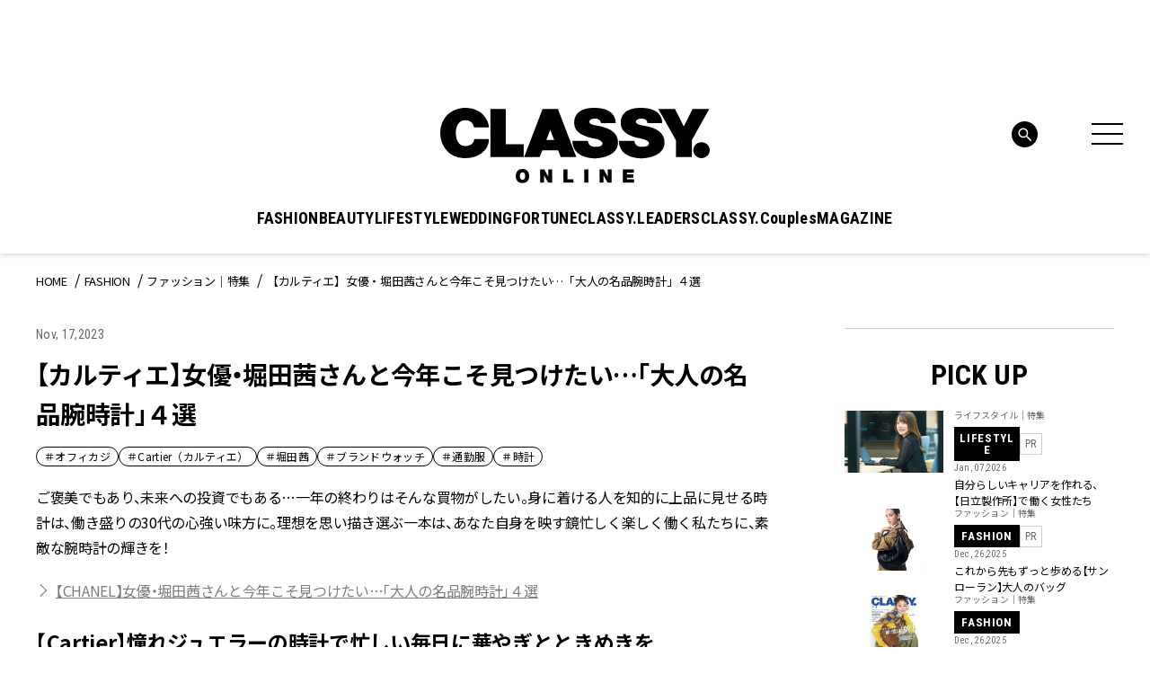

--- FILE ---
content_type: text/html; charset=UTF-8
request_url: https://classy-online.jp/fashion/302312/
body_size: 21884
content:
<!DOCTYPE html>
<html lang="ja">
<head>
<meta charset="utf-8">
<meta http-equiv="X-UA-Compatible" content="IE=edge">
<meta name="viewport" content="width=device-width, initial-scale=1.0">
<meta name="format-detection" content="telephone=no">
<link rel="apple-touch-icon" sizes="180x180" href="https://classy-online.jp/wp-content/themes/classy_2024/assets/img/apple-touch-icon.png">
<link rel="apple-touch-icon" sizes="32x32" href="https://classy-online.jp/wp-content/themes/classy_2024/assets/img/favicon-32x32.png">
<link rel="apple-touch-icon" sizes="16x16" href="https://classy-online.jp/wp-content/themes/classy_2024/assets/img/favicon-16x16.png">
<link rel="icon" href="https://classy-online.jp/wp-content/themes/classy_2024/assets/img/favicon.svg">
<link rel="shortcut icon" type="image/x-icon" href="/favicon.ico">
<meta name='robots' content='index, follow, max-image-preview:large, max-snippet:-1, max-video-preview:-1' />
	<style>img:is([sizes="auto" i], [sizes^="auto," i]) { contain-intrinsic-size: 3000px 1500px }</style>
	
	<!-- This site is optimized with the Yoast SEO plugin v26.7 - https://yoast.com/wordpress/plugins/seo/ -->
	<title>【カルティエ】女優・堀田茜さんと今年こそ見つけたい…「大人の名品腕時計」４選 | CLASSY.[クラッシィ]</title>
	<meta name="description" content="ご褒美でもあり、未来への投資でもある…一年の終わりはそんな買物がしたい。身に着ける人を知的に上品に見せる時計は、働き盛りの30代の心強い味方に。理想を思い描き選ぶ一本は、あなた自身を映す鏡――忙しく楽しく働く私たちに、素敵な腕時計の輝きを！【CHANEL】女優・堀田茜さんと今年こそ見つけたい…「大人" />
	<link rel="canonical" href="https://classy-online.jp/fashion/302312/" />
	<meta property="og:locale" content="ja_JP" />
	<meta property="og:type" content="article" />
	<meta property="og:title" content="【カルティエ】女優・堀田茜さんと今年こそ見つけたい…「大人の名品腕時計」４選 | CLASSY.[クラッシィ]" />
	<meta property="og:url" content="https://classy-online.jp/fashion/302312/" />
	<meta property="og:site_name" content="CLASSY.[クラッシィ]" />
	<meta property="article:modified_time" content="2025-03-25T06:00:22+00:00" />
	<meta property="og:image" content="https://img.classy-online.jp/wp-content/uploads/2023/11/31153232/DMA-23-09-23_0183.jpg" />
	<meta property="og:image:width" content="1200" />
	<meta property="og:image:height" content="750" />
	<meta property="og:image:type" content="image/jpeg" />
	<meta name="twitter:card" content="summary_large_image" />
	<!-- / Yoast SEO plugin. -->


<link rel='dns-prefetch' href='//ajax.googleapis.com' />
<link rel='dns-prefetch' href='//cdn.jsdelivr.net' />
<script type="text/javascript">
/* <![CDATA[ */
window._wpemojiSettings = {"baseUrl":"https:\/\/s.w.org\/images\/core\/emoji\/16.0.1\/72x72\/","ext":".png","svgUrl":"https:\/\/s.w.org\/images\/core\/emoji\/16.0.1\/svg\/","svgExt":".svg","source":{"concatemoji":"https:\/\/classy-online.jp\/wp-includes\/js\/wp-emoji-release.min.js?ver=6.8.3"}};
/*! This file is auto-generated */
!function(s,n){var o,i,e;function c(e){try{var t={supportTests:e,timestamp:(new Date).valueOf()};sessionStorage.setItem(o,JSON.stringify(t))}catch(e){}}function p(e,t,n){e.clearRect(0,0,e.canvas.width,e.canvas.height),e.fillText(t,0,0);var t=new Uint32Array(e.getImageData(0,0,e.canvas.width,e.canvas.height).data),a=(e.clearRect(0,0,e.canvas.width,e.canvas.height),e.fillText(n,0,0),new Uint32Array(e.getImageData(0,0,e.canvas.width,e.canvas.height).data));return t.every(function(e,t){return e===a[t]})}function u(e,t){e.clearRect(0,0,e.canvas.width,e.canvas.height),e.fillText(t,0,0);for(var n=e.getImageData(16,16,1,1),a=0;a<n.data.length;a++)if(0!==n.data[a])return!1;return!0}function f(e,t,n,a){switch(t){case"flag":return n(e,"\ud83c\udff3\ufe0f\u200d\u26a7\ufe0f","\ud83c\udff3\ufe0f\u200b\u26a7\ufe0f")?!1:!n(e,"\ud83c\udde8\ud83c\uddf6","\ud83c\udde8\u200b\ud83c\uddf6")&&!n(e,"\ud83c\udff4\udb40\udc67\udb40\udc62\udb40\udc65\udb40\udc6e\udb40\udc67\udb40\udc7f","\ud83c\udff4\u200b\udb40\udc67\u200b\udb40\udc62\u200b\udb40\udc65\u200b\udb40\udc6e\u200b\udb40\udc67\u200b\udb40\udc7f");case"emoji":return!a(e,"\ud83e\udedf")}return!1}function g(e,t,n,a){var r="undefined"!=typeof WorkerGlobalScope&&self instanceof WorkerGlobalScope?new OffscreenCanvas(300,150):s.createElement("canvas"),o=r.getContext("2d",{willReadFrequently:!0}),i=(o.textBaseline="top",o.font="600 32px Arial",{});return e.forEach(function(e){i[e]=t(o,e,n,a)}),i}function t(e){var t=s.createElement("script");t.src=e,t.defer=!0,s.head.appendChild(t)}"undefined"!=typeof Promise&&(o="wpEmojiSettingsSupports",i=["flag","emoji"],n.supports={everything:!0,everythingExceptFlag:!0},e=new Promise(function(e){s.addEventListener("DOMContentLoaded",e,{once:!0})}),new Promise(function(t){var n=function(){try{var e=JSON.parse(sessionStorage.getItem(o));if("object"==typeof e&&"number"==typeof e.timestamp&&(new Date).valueOf()<e.timestamp+604800&&"object"==typeof e.supportTests)return e.supportTests}catch(e){}return null}();if(!n){if("undefined"!=typeof Worker&&"undefined"!=typeof OffscreenCanvas&&"undefined"!=typeof URL&&URL.createObjectURL&&"undefined"!=typeof Blob)try{var e="postMessage("+g.toString()+"("+[JSON.stringify(i),f.toString(),p.toString(),u.toString()].join(",")+"));",a=new Blob([e],{type:"text/javascript"}),r=new Worker(URL.createObjectURL(a),{name:"wpTestEmojiSupports"});return void(r.onmessage=function(e){c(n=e.data),r.terminate(),t(n)})}catch(e){}c(n=g(i,f,p,u))}t(n)}).then(function(e){for(var t in e)n.supports[t]=e[t],n.supports.everything=n.supports.everything&&n.supports[t],"flag"!==t&&(n.supports.everythingExceptFlag=n.supports.everythingExceptFlag&&n.supports[t]);n.supports.everythingExceptFlag=n.supports.everythingExceptFlag&&!n.supports.flag,n.DOMReady=!1,n.readyCallback=function(){n.DOMReady=!0}}).then(function(){return e}).then(function(){var e;n.supports.everything||(n.readyCallback(),(e=n.source||{}).concatemoji?t(e.concatemoji):e.wpemoji&&e.twemoji&&(t(e.twemoji),t(e.wpemoji)))}))}((window,document),window._wpemojiSettings);
/* ]]> */
</script>
<style id='wp-emoji-styles-inline-css' type='text/css'>

	img.wp-smiley, img.emoji {
		display: inline !important;
		border: none !important;
		box-shadow: none !important;
		height: 1em !important;
		width: 1em !important;
		margin: 0 0.07em !important;
		vertical-align: -0.1em !important;
		background: none !important;
		padding: 0 !important;
	}
</style>
<style id='classic-theme-styles-inline-css' type='text/css'>
/*! This file is auto-generated */
.wp-block-button__link{color:#fff;background-color:#32373c;border-radius:9999px;box-shadow:none;text-decoration:none;padding:calc(.667em + 2px) calc(1.333em + 2px);font-size:1.125em}.wp-block-file__button{background:#32373c;color:#fff;text-decoration:none}
</style>
<style id='global-styles-inline-css' type='text/css'>
:root{--wp--preset--aspect-ratio--square: 1;--wp--preset--aspect-ratio--4-3: 4/3;--wp--preset--aspect-ratio--3-4: 3/4;--wp--preset--aspect-ratio--3-2: 3/2;--wp--preset--aspect-ratio--2-3: 2/3;--wp--preset--aspect-ratio--16-9: 16/9;--wp--preset--aspect-ratio--9-16: 9/16;--wp--preset--color--black: #000000;--wp--preset--color--cyan-bluish-gray: #abb8c3;--wp--preset--color--white: #ffffff;--wp--preset--color--pale-pink: #f78da7;--wp--preset--color--vivid-red: #cf2e2e;--wp--preset--color--luminous-vivid-orange: #ff6900;--wp--preset--color--luminous-vivid-amber: #fcb900;--wp--preset--color--light-green-cyan: #7bdcb5;--wp--preset--color--vivid-green-cyan: #00d084;--wp--preset--color--pale-cyan-blue: #8ed1fc;--wp--preset--color--vivid-cyan-blue: #0693e3;--wp--preset--color--vivid-purple: #9b51e0;--wp--preset--gradient--vivid-cyan-blue-to-vivid-purple: linear-gradient(135deg,rgba(6,147,227,1) 0%,rgb(155,81,224) 100%);--wp--preset--gradient--light-green-cyan-to-vivid-green-cyan: linear-gradient(135deg,rgb(122,220,180) 0%,rgb(0,208,130) 100%);--wp--preset--gradient--luminous-vivid-amber-to-luminous-vivid-orange: linear-gradient(135deg,rgba(252,185,0,1) 0%,rgba(255,105,0,1) 100%);--wp--preset--gradient--luminous-vivid-orange-to-vivid-red: linear-gradient(135deg,rgba(255,105,0,1) 0%,rgb(207,46,46) 100%);--wp--preset--gradient--very-light-gray-to-cyan-bluish-gray: linear-gradient(135deg,rgb(238,238,238) 0%,rgb(169,184,195) 100%);--wp--preset--gradient--cool-to-warm-spectrum: linear-gradient(135deg,rgb(74,234,220) 0%,rgb(151,120,209) 20%,rgb(207,42,186) 40%,rgb(238,44,130) 60%,rgb(251,105,98) 80%,rgb(254,248,76) 100%);--wp--preset--gradient--blush-light-purple: linear-gradient(135deg,rgb(255,206,236) 0%,rgb(152,150,240) 100%);--wp--preset--gradient--blush-bordeaux: linear-gradient(135deg,rgb(254,205,165) 0%,rgb(254,45,45) 50%,rgb(107,0,62) 100%);--wp--preset--gradient--luminous-dusk: linear-gradient(135deg,rgb(255,203,112) 0%,rgb(199,81,192) 50%,rgb(65,88,208) 100%);--wp--preset--gradient--pale-ocean: linear-gradient(135deg,rgb(255,245,203) 0%,rgb(182,227,212) 50%,rgb(51,167,181) 100%);--wp--preset--gradient--electric-grass: linear-gradient(135deg,rgb(202,248,128) 0%,rgb(113,206,126) 100%);--wp--preset--gradient--midnight: linear-gradient(135deg,rgb(2,3,129) 0%,rgb(40,116,252) 100%);--wp--preset--font-size--small: 13px;--wp--preset--font-size--medium: 20px;--wp--preset--font-size--large: 36px;--wp--preset--font-size--x-large: 42px;--wp--preset--spacing--20: 0.44rem;--wp--preset--spacing--30: 0.67rem;--wp--preset--spacing--40: 1rem;--wp--preset--spacing--50: 1.5rem;--wp--preset--spacing--60: 2.25rem;--wp--preset--spacing--70: 3.38rem;--wp--preset--spacing--80: 5.06rem;--wp--preset--shadow--natural: 6px 6px 9px rgba(0, 0, 0, 0.2);--wp--preset--shadow--deep: 12px 12px 50px rgba(0, 0, 0, 0.4);--wp--preset--shadow--sharp: 6px 6px 0px rgba(0, 0, 0, 0.2);--wp--preset--shadow--outlined: 6px 6px 0px -3px rgba(255, 255, 255, 1), 6px 6px rgba(0, 0, 0, 1);--wp--preset--shadow--crisp: 6px 6px 0px rgba(0, 0, 0, 1);}:where(.is-layout-flex){gap: 0.5em;}:where(.is-layout-grid){gap: 0.5em;}body .is-layout-flex{display: flex;}.is-layout-flex{flex-wrap: wrap;align-items: center;}.is-layout-flex > :is(*, div){margin: 0;}body .is-layout-grid{display: grid;}.is-layout-grid > :is(*, div){margin: 0;}:where(.wp-block-columns.is-layout-flex){gap: 2em;}:where(.wp-block-columns.is-layout-grid){gap: 2em;}:where(.wp-block-post-template.is-layout-flex){gap: 1.25em;}:where(.wp-block-post-template.is-layout-grid){gap: 1.25em;}.has-black-color{color: var(--wp--preset--color--black) !important;}.has-cyan-bluish-gray-color{color: var(--wp--preset--color--cyan-bluish-gray) !important;}.has-white-color{color: var(--wp--preset--color--white) !important;}.has-pale-pink-color{color: var(--wp--preset--color--pale-pink) !important;}.has-vivid-red-color{color: var(--wp--preset--color--vivid-red) !important;}.has-luminous-vivid-orange-color{color: var(--wp--preset--color--luminous-vivid-orange) !important;}.has-luminous-vivid-amber-color{color: var(--wp--preset--color--luminous-vivid-amber) !important;}.has-light-green-cyan-color{color: var(--wp--preset--color--light-green-cyan) !important;}.has-vivid-green-cyan-color{color: var(--wp--preset--color--vivid-green-cyan) !important;}.has-pale-cyan-blue-color{color: var(--wp--preset--color--pale-cyan-blue) !important;}.has-vivid-cyan-blue-color{color: var(--wp--preset--color--vivid-cyan-blue) !important;}.has-vivid-purple-color{color: var(--wp--preset--color--vivid-purple) !important;}.has-black-background-color{background-color: var(--wp--preset--color--black) !important;}.has-cyan-bluish-gray-background-color{background-color: var(--wp--preset--color--cyan-bluish-gray) !important;}.has-white-background-color{background-color: var(--wp--preset--color--white) !important;}.has-pale-pink-background-color{background-color: var(--wp--preset--color--pale-pink) !important;}.has-vivid-red-background-color{background-color: var(--wp--preset--color--vivid-red) !important;}.has-luminous-vivid-orange-background-color{background-color: var(--wp--preset--color--luminous-vivid-orange) !important;}.has-luminous-vivid-amber-background-color{background-color: var(--wp--preset--color--luminous-vivid-amber) !important;}.has-light-green-cyan-background-color{background-color: var(--wp--preset--color--light-green-cyan) !important;}.has-vivid-green-cyan-background-color{background-color: var(--wp--preset--color--vivid-green-cyan) !important;}.has-pale-cyan-blue-background-color{background-color: var(--wp--preset--color--pale-cyan-blue) !important;}.has-vivid-cyan-blue-background-color{background-color: var(--wp--preset--color--vivid-cyan-blue) !important;}.has-vivid-purple-background-color{background-color: var(--wp--preset--color--vivid-purple) !important;}.has-black-border-color{border-color: var(--wp--preset--color--black) !important;}.has-cyan-bluish-gray-border-color{border-color: var(--wp--preset--color--cyan-bluish-gray) !important;}.has-white-border-color{border-color: var(--wp--preset--color--white) !important;}.has-pale-pink-border-color{border-color: var(--wp--preset--color--pale-pink) !important;}.has-vivid-red-border-color{border-color: var(--wp--preset--color--vivid-red) !important;}.has-luminous-vivid-orange-border-color{border-color: var(--wp--preset--color--luminous-vivid-orange) !important;}.has-luminous-vivid-amber-border-color{border-color: var(--wp--preset--color--luminous-vivid-amber) !important;}.has-light-green-cyan-border-color{border-color: var(--wp--preset--color--light-green-cyan) !important;}.has-vivid-green-cyan-border-color{border-color: var(--wp--preset--color--vivid-green-cyan) !important;}.has-pale-cyan-blue-border-color{border-color: var(--wp--preset--color--pale-cyan-blue) !important;}.has-vivid-cyan-blue-border-color{border-color: var(--wp--preset--color--vivid-cyan-blue) !important;}.has-vivid-purple-border-color{border-color: var(--wp--preset--color--vivid-purple) !important;}.has-vivid-cyan-blue-to-vivid-purple-gradient-background{background: var(--wp--preset--gradient--vivid-cyan-blue-to-vivid-purple) !important;}.has-light-green-cyan-to-vivid-green-cyan-gradient-background{background: var(--wp--preset--gradient--light-green-cyan-to-vivid-green-cyan) !important;}.has-luminous-vivid-amber-to-luminous-vivid-orange-gradient-background{background: var(--wp--preset--gradient--luminous-vivid-amber-to-luminous-vivid-orange) !important;}.has-luminous-vivid-orange-to-vivid-red-gradient-background{background: var(--wp--preset--gradient--luminous-vivid-orange-to-vivid-red) !important;}.has-very-light-gray-to-cyan-bluish-gray-gradient-background{background: var(--wp--preset--gradient--very-light-gray-to-cyan-bluish-gray) !important;}.has-cool-to-warm-spectrum-gradient-background{background: var(--wp--preset--gradient--cool-to-warm-spectrum) !important;}.has-blush-light-purple-gradient-background{background: var(--wp--preset--gradient--blush-light-purple) !important;}.has-blush-bordeaux-gradient-background{background: var(--wp--preset--gradient--blush-bordeaux) !important;}.has-luminous-dusk-gradient-background{background: var(--wp--preset--gradient--luminous-dusk) !important;}.has-pale-ocean-gradient-background{background: var(--wp--preset--gradient--pale-ocean) !important;}.has-electric-grass-gradient-background{background: var(--wp--preset--gradient--electric-grass) !important;}.has-midnight-gradient-background{background: var(--wp--preset--gradient--midnight) !important;}.has-small-font-size{font-size: var(--wp--preset--font-size--small) !important;}.has-medium-font-size{font-size: var(--wp--preset--font-size--medium) !important;}.has-large-font-size{font-size: var(--wp--preset--font-size--large) !important;}.has-x-large-font-size{font-size: var(--wp--preset--font-size--x-large) !important;}
:where(.wp-block-post-template.is-layout-flex){gap: 1.25em;}:where(.wp-block-post-template.is-layout-grid){gap: 1.25em;}
:where(.wp-block-columns.is-layout-flex){gap: 2em;}:where(.wp-block-columns.is-layout-grid){gap: 2em;}
:root :where(.wp-block-pullquote){font-size: 1.5em;line-height: 1.6;}
</style>
<link rel='stylesheet' id='classy-style-css' href='https://classy-online.jp/wp-content/themes/classy_2024/assets/css/style.css?ver=1762931921' type='text/css' media='all' />
<link rel='stylesheet' id='slick-css' href='https://cdn.jsdelivr.net/npm/slick-carousel@1.8.1/slick/slick.css?ver=1.8.1' type='text/css' media='all' />
<script type="text/javascript" src="https://classy-online.jp/wp-content/themes/classy_2024/assets/js/viewport.js?ver=1711822209" id="classy-viewport-js"></script>
<script type="text/javascript" src="https://ajax.googleapis.com/ajax/libs/jquery/3.6.0/jquery.min.js?ver=3.6.0" id="jquery-js"></script>
<link rel="https://api.w.org/" href="https://classy-online.jp/wp-json/" /><link rel="alternate" title="oEmbed (JSON)" type="application/json+oembed" href="https://classy-online.jp/wp-json/oembed/1.0/embed?url=https%3A%2F%2Fclassy-online.jp%2Ffashion%2F302312%2F" />
<link rel="alternate" title="oEmbed (XML)" type="text/xml+oembed" href="https://classy-online.jp/wp-json/oembed/1.0/embed?url=https%3A%2F%2Fclassy-online.jp%2Ffashion%2F302312%2F&#038;format=xml" />
<style>:root {
			--lazy-loader-animation-duration: 300ms;
		}
		  
		.lazyload {
	display: block;
}

.lazyload,
        .lazyloading {
			opacity: 0;
		}


		.lazyloaded {
			opacity: 1;
			transition: opacity 300ms;
			transition: opacity var(--lazy-loader-animation-duration);
		}</style><noscript><style>.lazyload { display: none; } .lazyload[class*="lazy-loader-background-element-"] { display: block; opacity: 1; }</style></noscript>
<link rel="preconnect" href="https://fonts.googleapis.com">
<link rel="preconnect" href="https://fonts.gstatic.com" crossorigin>
<link href="https://fonts.googleapis.com/css2?family=Roboto+Condensed:wght@400;500;700&amp;family=Noto+Sans+JP:wght@400;700&amp;display=swap" rel="stylesheet">
<script async src="https://securepubads.g.doubleclick.net/tag/js/gpt.js"></script>
 <script>
  window.googletag = window.googletag || {cmd: []};
  function isStgPage() {
    if (window.location.href.includes('stg.classy-online.jp')) {
     return true;
    }
    return false;
  }

  googletag.cmd.push(function() {
  googletag.defineSlot('/21674752051/CLASSY_PC/CategoryTop-Article-FASHION_superbanner1', [[1, 1], [728, 90]], 'div-gpt-ad-1626267478985-0').addService(googletag.pubads());
  googletag.defineSlot('/21674752051/CLASSY_PC/CategoryTop-Article-FASHION_skyscraper1', [[1, 1], [300, 600], [300, 250]], 'div-gpt-ad-1626267532637-0').addService(googletag.pubads());
  googletag.defineSlot('/21674752051/CLASSY_PC/CategoryTop-Article-FASHION_rectangle1', [[1, 1], [300, 250]], 'div-gpt-ad-1626306454113-0').addService(googletag.pubads());
  googletag.defineSlot('/21674752051/CLASSY_PC/CategoryTop-Article-FASHION_rectangle2', [[1, 1], [300, 250]], 'div-gpt-ad-1626306500122-0').addService(googletag.pubads());
  googletag.defineSlot('/21674752051/CLASSY_PC/CategoryTop-Article-FASHION_rectangle3', [[1, 1], [300, 250]], 'div-gpt-ad-1626306543349-0').addService(googletag.pubads());
  googletag.defineSlot('/21674752051/CLASSY_PC/CategoryTop-Article-FASHION_halfbanner1', [[1, 1], [300, 100]], 'div-gpt-ad-1626306584436-0').addService(googletag.pubads());
  googletag.defineSlot('/21674752051/CLASSY_PC/CategoryTop-Article-FASHION_halfbanner2', [[1, 1], [300, 100]], 'div-gpt-ad-1626306631784-0').addService(googletag.pubads());
  googletag.defineSlot('/21674752051/CLASSY_PC/CategoryTop-Article-FASHION_halfbanner3', [[1, 1], [300, 100]], 'div-gpt-ad-1626306677229-0').addService(googletag.pubads());
  googletag.defineSlot('/21674752051/CLASSY_PC/Article-FASHION_teads', ['fluid', [1, 1], [300, 250]], 'div-gpt-ad-1626311266977-0').addService(googletag.pubads());
  googletag.pubads().enableSingleRequest();
  if (isStgPage()) {
    googletag.pubads().setTargeting("isStgPage", 'true');
  }

  googletag.enableServices();
  });
 </script>

<!--Google Tag Manager-->
<script>
  (function(w,d,s,l,i){w[l]=w[l]||[];w[l].push({'gtm.start':
  new Date().getTime(),event:'gtm.js'});var f=d.getElementsByTagName(s)[0],
  j=d.createElement(s),dl=l!='dataLayer'?'&l='+l:'';j.async=true;j.src=
  '//www.googletagmanager.com/gtm.js?id='+i+dl;f.parentNode.insertBefore(j,f);
  })(window,document,'script','dataLayer','GTM-NCHLV8');
</script>
<!--End Google Tag Manager-->
</head>
<body class="fashion_single">
<!-- Google Tag Manager -->
<noscript><iframe src="//www.googletagmanager.com/ns.html?id=GTM-NCHLV8"
height="0" width="0" style="display:none;visibility:hidden"></iframe></noscript>
<script>(function(w,d,s,l,i){w[l]=w[l]||[];w[l].push({'gtm.start':
new Date().getTime(),event:'gtm.js'});var f=d.getElementsByTagName(s)[0],
j=d.createElement(s),dl=l!='dataLayer'?'&l='+l:'';j.async=true;j.src=
'//www.googletagmanager.com/gtm.js?id='+i+dl;f.parentNode.insertBefore(j,f);
})(window,document,'script','dataLayer','GTM-NCHLV8');</script>
<!-- End Google Tag Manager -->

<div class="l-wrapper">
	<header class="l-header" role="banner">
		<div class="p-hamburger">
			<div class="p-hamburger__wrap">
				<div class="p-hamburger__top">
					<a class="p-hamburger__logo" href="https://classy-online.jp/">
						<img src="https://classy-online.jp/wp-content/themes/classy_2024/assets/img/common/logo.svg" alt="CLASSY. ONLINE">
					</a>
					<div class="p-hamburger__close-btn">
						<div class="l-header-nav-menu-btn" aria-controls="global-header-nav" aria-expanded="false">
							<span>
							</span>
							<span>
							</span>
							<span>
							</span>
						</div>
					</div>
				</div>

				<div class="p-hamburger__inner">
					<div class="p-hamburger__contents">
						<div class="p-hamburger__left">
							<div class="p-hamburger__nav">
								<ul class="p-hamburger__nav-list">
<li class="p-hamburger__nav-item"><button class="p-hamburger__nav-title" type="button">FASHION</button><ul class="p-hamburger__nav-list-detail">
<li class="p-hamburger__nav-item-detail"><a class="p-hamburger__nav-link-detail" href="/fashion/">TOP</a>
</li>
<li class="p-hamburger__nav-item-detail"><a class="p-hamburger__nav-link-detail" href="https://classy-online.jp/fashion/fashion_category/feature/">ファッション｜特集</a>
</li>
<li class="p-hamburger__nav-item-detail"><a class="p-hamburger__nav-link-detail" href="https://classy-online.jp/fashion/fashion_category/online/">オンライン限定記事</a>
</li>
<li class="p-hamburger__nav-item-detail"><a class="p-hamburger__nav-link-detail" href="https://classy-online.jp/fashion/fashion_category/news/">ニュース</a>
</li>
<li class="p-hamburger__nav-item-detail"><a class="p-hamburger__nav-link-detail" href="https://classy-online.jp/fashion/fashion_category/kaeruclassy/">買えるCLASSY.</a>
</li>
<li class="p-hamburger__nav-item-detail"><a class="p-hamburger__nav-link-detail" href="https://classy-online.jp/fashion/fashion_category/ootd/">今日の服装</a>
</li>
<li class="p-hamburger__nav-item-detail"><a class="p-hamburger__nav-link-detail" href="https://classy-online.jp/fashion/fashion_category/coordinate/">着回しDiary</a>
</li>
</ul>
</li>
<li class="p-hamburger__nav-item"><button class="p-hamburger__nav-title" type="button">BEAUTY</button><ul class="p-hamburger__nav-list-detail">
<li class="p-hamburger__nav-item-detail"><a class="p-hamburger__nav-link-detail" href="/beauty/">TOP</a>
</li>
<li class="p-hamburger__nav-item-detail"><a class="p-hamburger__nav-link-detail" href="https://classy-online.jp/beauty/beauty_category/feature/">ビューティ｜特集</a>
</li>
<li class="p-hamburger__nav-item-detail"><a class="p-hamburger__nav-link-detail" href="https://classy-online.jp/beauty/beauty_category/online/">オンライン限定記事</a>
</li>
<li class="p-hamburger__nav-item-detail"><a class="p-hamburger__nav-link-detail" href="https://classy-online.jp/beauty/beauty_category/news/">ニュース</a>
</li>
<li class="p-hamburger__nav-item-detail"><a class="p-hamburger__nav-link-detail" href="https://classy-online.jp/beauty/beauty_category/hair/">簡単ヘアアレンジ</a>
</li>
</ul>
</li>
<li class="p-hamburger__nav-item"><button class="p-hamburger__nav-title" type="button">LIFESTYLE</button><ul class="p-hamburger__nav-list-detail">
<li class="p-hamburger__nav-item-detail"><a class="p-hamburger__nav-link-detail" href="/lifestyle/">TOP</a>
</li>
<li class="p-hamburger__nav-item-detail"><a class="p-hamburger__nav-link-detail" href="https://classy-online.jp/lifestyle/lifestyle_category/feature/">特集</a>
</li>
<li class="p-hamburger__nav-item-detail"><a class="p-hamburger__nav-link-detail" href="https://classy-online.jp/lifestyle/lifestyle_category/online/">オンライン限定記事</a>
</li>
<li class="p-hamburger__nav-item-detail"><a class="p-hamburger__nav-link-detail" href="https://classy-online.jp/lifestyle/lifestyle_category/news/">ニュース</a>
</li>
<li class="p-hamburger__nav-item-detail"><a class="p-hamburger__nav-link-detail" href="https://classy-online.jp/lifestyle/lifestyle_category/fortune/">占い</a>
</li>
<li class="p-hamburger__nav-item-detail"><a class="p-hamburger__nav-link-detail" href="https://classy-online.jp/lifestyle/lifestyle_category/trip/">旅</a>
</li>
</ul>
</li>
<li class="p-hamburger__nav-item"><button class="p-hamburger__nav-title" type="button">WEDDING</button><ul class="p-hamburger__nav-list-detail">
<li class="p-hamburger__nav-item-detail"><a class="p-hamburger__nav-link-detail" href="/wedding/">TOP</a>
</li>
<li class="p-hamburger__nav-item-detail"><a class="p-hamburger__nav-link-detail" href="https://classy-online.jp/wedding/">特集</a>
</li>
<li class="p-hamburger__nav-item-detail"><a class="p-hamburger__nav-link-detail" href="https://classy-online.jp/wedding/wedding_category/online/">オンライン限定記事</a>
</li>
<li class="p-hamburger__nav-item-detail"><a class="p-hamburger__nav-link-detail" href="https://classy-online.jp/wedding/wedding_category/news/">ニュース</a>
</li>
</ul>
</li>
<li class="p-hamburger__nav-item"><button class="p-hamburger__nav-title" type="button">FORTUNE</button><ul class="p-hamburger__nav-list-detail">
<li class="p-hamburger__nav-item-detail"><a class="p-hamburger__nav-link-detail" href="/fortune/">TOP</a>
</li>
<li class="p-hamburger__nav-item-detail"><a class="p-hamburger__nav-link-detail" href="/fortune/elements/">エレメント占い</a>
</li>
<li class="p-hamburger__nav-item-detail"><a class="p-hamburger__nav-link-detail" href="/fortune2/account/">アカウント姓名判断</a>
</li>
<li class="p-hamburger__nav-item-detail"><a class="p-hamburger__nav-link-detail" href="/classy_tags/水晶玉子/">水晶玉子の今月の星占い</a>
</li>
</ul>
</li>
<li class="p-hamburger__nav-item"><a class="p-hamburger__nav-title" href="/leaders/">CLASSY.LEADERS</a>
</li>
<li class="p-hamburger__nav-item"><a class="p-hamburger__nav-title" href="/couples_member/">CLASSY.Couples</a>
</li>
								</ul>
							</div>
						</div>
						<div class="p-hamburger__center">
							<article class="p-hamburger__search-area">
								<form method="get" action="/" class="p-hamburger__search-form">
									<input name="s" type="text" placeholder="検索キーワード">
									<button type="submit">
									</button>
								</form>
							</article>
							<div class="p-hamburger__center-wrap">
								<div class="p-hamburger__center-external">
									<article class="p-hamburger__external-area">
										<div class="p-hamburger__external-area-inner">
											<p class="p-hamburger__external-title p-hamburger__external-title--membership">MEMBERSHIP</p>
											<p class="p-hamburger__external-text">CLASSY.PlusはCLASSY.編集部と繋がる会員専用サービスです。
												<br class="for-pc">編集部から届くメールマガジン、会員限定プレゼントやイベントなど特典が満載です。</p>
											<div class="p-hamburger__external-btn-area">
												<a class="c-btn-black p-hamburger__external-btn" target="_blank" href="https://member.classy-online.jp/account/login">
													<span>ログイン＆会員登録</span>
												</a>
											</div>
										</div>
									</article>
									<article class="p-hamburger__external-area">
										<div class="p-hamburger__external-area-inner">
											<p class="p-hamburger__external-title p-hamburger__external-title--online-shop">ONLINE SHOP</p>
											<p class="p-hamburger__external-text">『CLASSY.』が自信を持って提案する、ここでしか買えないアイテムをご紹介中のECサイト「買えるCLASSY.」。コラボ商品やオリジナルアイテムを毎月追加しています。</p>
											<div class="p-hamburger__external-btn-area">
												<a class="c-btn-black p-hamburger__external-btn" target="_blank" href="https://kokode.jp/products/search_list.php?type=media&#038;search_media_id=2&#038;special_code=classy">
													<span>アイテム一覧へ</span>
												</a>
											</div>
										</div>
									</article>
								</div>
								<div class="p-hamburger__wrap--sp-only-bottom">
									<article class="p-hamburger__tag-area">
										<ul class="p-hamburger__tag-list">

											<li class="p-hamburger__tag-item">
												<a class="c-tag-link" href="https://classy-online.jp/classy_tags/%E9%80%9A%E5%8B%A4%E6%9C%8D/">#通勤服</a>
											</li>
											<li class="p-hamburger__tag-item">
												<a class="c-tag-link" href="https://classy-online.jp/classy_tags/%E3%81%8A%E5%91%BC%E3%81%B0%E3%82%8C%E3%82%B3%E3%83%BC%E3%83%87/">#お呼ばれコーデ</a>
											</li>
											<li class="p-hamburger__tag-item">
												<a class="c-tag-link" href="https://classy-online.jp/classy_tags/%e3%83%a6%e3%83%8b%e3%82%af%e3%83%ad/">#UNIQLO（ユニクロ）</a>
											</li>

										</ul>
									</article>
								</div>
							</div>
							<article class="p-hamburger__sns-area--pc">
								<ul class="p-hamburger__sns-list">
<li class="p-hamburger__sns-item">
	<a class="p-hamburger__sns-link" href="https://www.instagram.com/classy_mag_insta/" target="_blank">
		<img src="https://classy-online.jp/wp-content/themes/classy_2024/assets/img/common/icon_insta_bk.svg" alt="Instagram">
	</a>
</li>
<li class="p-hamburger__sns-item">
	<a class="p-hamburger__sns-link" href="https://x.com/classy_online?lang=ja" target="_blank">
		<img src="https://classy-online.jp/wp-content/themes/classy_2024/assets/img/common/icon_x_bk.svg" alt="X">
	</a>
</li>
<li class="p-hamburger__sns-item">
	<a class="p-hamburger__sns-link" href="https://line.me/R/ti/p/@oa-classyonline?from=page&#038;openQrModal=true&#038;searchId=oa-classyonline" target="_blank">
		<img src="https://classy-online.jp/wp-content/themes/classy_2024/assets/img/common/icon_line_bk.svg" alt="Line">
	</a>
</li>
<li class="p-hamburger__sns-item">
	<a class="p-hamburger__sns-link" href="https://www.tiktok.com/@classymagazine" target="_blank">
		<img src="https://classy-online.jp/wp-content/themes/classy_2024/assets/img/common/icon_tiktok_bk.svg" alt="Tiktok">
	</a>
</li>
<li class="p-hamburger__sns-item">
	<a class="p-hamburger__sns-link" href="https://www.facebook.com/classy.online.mag" target="_blank">
		<img src="https://classy-online.jp/wp-content/themes/classy_2024/assets/img/common/icon_facebook_bk.svg" alt="Facebook">
	</a>
</li>
<li class="p-hamburger__sns-item">
	<a class="p-hamburger__sns-link" href="https://www.youtube.com/channel/UCWumPYiA-DawdQ4tQFwtqKQ" target="_blank">
		<img src="https://classy-online.jp/wp-content/themes/classy_2024/assets/img/common/icon_youtube_bk.svg" alt="Youtube">
	</a>
</li>
								</ul>
							</article>
						</div>

						<div class="p-hamburger__right">
							<div class="p-hamburger__latest-issue">
								<a class="p-hamburger__latest-issue-link" href="https://classy-online.jp/classy/20262/">
									<img src="https://img.classy-online.jp/wp-content/uploads/2025/12/23172851/magazine02_00-800x1024.jpg" alt="CLASSY最新号">
								</a>
								<p class="p-hamburger__latest-issue-text">最新号 2026年2月号</p>
							</div>
							<div class="p-hamburger__magazine-btn">
								<a class="c-btn-black p-hamburger__magazine-btn-min" href="https://classy-online.jp/classy/20262/">立ち読み</a>
								<a class="c-btn-black p-hamburger__magazine-btn-min" href="https://books.kokode.jp/products/detail.php?product_id=4128554&#038;category_id=4007590" target="_blank">定期購読</a>
							</div>
						</div>
					</div>
					<article class="p-hamburger__sns-area--sp">
						<div class="p-hamburger__sns-area-inner">
							<ul class="p-hamburger__sns-list p-hamburger__sns-list--sp">
<li class="p-hamburger__sns-item">
	<a class="p-hamburger__sns-link" href="https://www.instagram.com/classy_mag_insta/" target="_blank">
		<img src="https://classy-online.jp/wp-content/themes/classy_2024/assets/img/common/icon_insta_bk.svg" alt="Instagram">
	</a>
</li>
<li class="p-hamburger__sns-item">
	<a class="p-hamburger__sns-link" href="https://x.com/classy_online?lang=ja" target="_blank">
		<img src="https://classy-online.jp/wp-content/themes/classy_2024/assets/img/common/icon_x_bk.svg" alt="X">
	</a>
</li>
<li class="p-hamburger__sns-item">
	<a class="p-hamburger__sns-link" href="https://line.me/R/ti/p/@oa-classyonline?from=page&#038;openQrModal=true&#038;searchId=oa-classyonline" target="_blank">
		<img src="https://classy-online.jp/wp-content/themes/classy_2024/assets/img/common/icon_line_bk.svg" alt="Line">
	</a>
</li>
<li class="p-hamburger__sns-item">
	<a class="p-hamburger__sns-link" href="https://www.tiktok.com/@classymagazine" target="_blank">
		<img src="https://classy-online.jp/wp-content/themes/classy_2024/assets/img/common/icon_tiktok_bk.svg" alt="Tiktok">
	</a>
</li>
<li class="p-hamburger__sns-item">
	<a class="p-hamburger__sns-link" href="https://www.facebook.com/classy.online.mag" target="_blank">
		<img src="https://classy-online.jp/wp-content/themes/classy_2024/assets/img/common/icon_facebook_bk.svg" alt="Facebook">
	</a>
</li>
<li class="p-hamburger__sns-item">
	<a class="p-hamburger__sns-link" href="https://www.youtube.com/channel/UCWumPYiA-DawdQ4tQFwtqKQ" target="_blank">
		<img src="https://classy-online.jp/wp-content/themes/classy_2024/assets/img/common/icon_youtube_bk.svg" alt="Youtube">
	</a>
</li>
							</ul>
						</div>
					</article>
				</div>
			</div>
		</div>

		<article class="ad-wrap">
<!-- /21674752051/CLASSY_PC/CategoryTop-Article-FASHION_superbanner1 -->
 <div id='div-gpt-ad-1626267478985-0'>
  <script>
  googletag.cmd.push(function() { googletag.display('div-gpt-ad-1626267478985-0'); });
  </script>
 </div>
		</article>


		<nav class="l-header-nav" role="navigation">
			<h1 class="l-header-nav__logo">
				<a href="https://classy-online.jp/">
					<img src="https://classy-online.jp/wp-content/themes/classy_2024/assets/img/common/logo.svg" alt="CLASSY. ONLINE">
				</a>
			</h1>

			<div class="l-header-nav-bottom">
				<ul class="l-header-nav__bottom__list">
<li class="l-header-nav__bottom__item l-header-nav__bottom__item--has-child"><a class="l-header-nav__bottom__link" href="/fashion/">FASHION</a>
<ul class="l-header-nav__child-list">
<li class="l-header-nav__child-item"><a class="l-header-nav__child-link"  href="https://classy-online.jp/fashion/fashion_category/feature/">ファッション｜特集</a>
</li>
<li class="l-header-nav__child-item"><a class="l-header-nav__child-link"  href="https://classy-online.jp/fashion/fashion_category/online/">オンライン限定記事</a>
</li>
<li class="l-header-nav__child-item"><a class="l-header-nav__child-link"  href="https://classy-online.jp/fashion/fashion_category/news/">ニュース</a>
</li>
<li class="l-header-nav__child-item"><a class="l-header-nav__child-link"  href="https://classy-online.jp/fashion/fashion_category/kaeruclassy/">買えるCLASSY.</a>
</li>
<li class="l-header-nav__child-item"><a class="l-header-nav__child-link"  href="https://classy-online.jp/fashion/fashion_category/ootd/">今日の服装</a>
</li>
<li class="l-header-nav__child-item"><a class="l-header-nav__child-link"  href="https://classy-online.jp/fashion/fashion_category/coordinate/">着回しDiary</a>
</li>
</ul>
</li>
<li class="l-header-nav__bottom__item l-header-nav__bottom__item--has-child"><a class="l-header-nav__bottom__link" href="/beauty/">BEAUTY</a>
<ul class="l-header-nav__child-list">
<li class="l-header-nav__child-item"><a class="l-header-nav__child-link"  href="https://classy-online.jp/beauty/beauty_category/feature/">ビューティ｜特集</a>
</li>
<li class="l-header-nav__child-item"><a class="l-header-nav__child-link"  href="https://classy-online.jp/beauty/beauty_category/online/">オンライン限定記事</a>
</li>
<li class="l-header-nav__child-item"><a class="l-header-nav__child-link"  href="https://classy-online.jp/beauty/beauty_category/news/">ニュース</a>
</li>
<li class="l-header-nav__child-item"><a class="l-header-nav__child-link"  href="/beauty/beauty_category/hair/">簡単ヘアアレンジ</a>
</li>
</ul>
</li>
<li class="l-header-nav__bottom__item l-header-nav__bottom__item--has-child"><a class="l-header-nav__bottom__link" href="/lifestyle/">LIFESTYLE</a>
<ul class="l-header-nav__child-list">
<li class="l-header-nav__child-item"><a class="l-header-nav__child-link"  href="https://classy-online.jp/lifestyle/lifestyle_category/feature/">ライフスタイル｜特集</a>
</li>
<li class="l-header-nav__child-item"><a class="l-header-nav__child-link"  href="https://classy-online.jp/lifestyle/lifestyle_category/online/">オンライン限定記事</a>
</li>
<li class="l-header-nav__child-item"><a class="l-header-nav__child-link"  href="https://classy-online.jp/lifestyle/lifestyle_category/news/">ニュース</a>
</li>
<li class="l-header-nav__child-item"><a class="l-header-nav__child-link"  href="https://classy-online.jp/lifestyle/lifestyle_category/fortune/">占い</a>
</li>
<li class="l-header-nav__child-item"><a class="l-header-nav__child-link"  href="https://classy-online.jp/lifestyle/lifestyle_category/trip/">旅</a>
</li>
</ul>
</li>
<li class="l-header-nav__bottom__item l-header-nav__bottom__item--has-child"><a class="l-header-nav__bottom__link" href="/wedding/">WEDDING</a>
<ul class="l-header-nav__child-list">
<li class="l-header-nav__child-item"><a class="l-header-nav__child-link"  href="https://classy-online.jp/wedding/wedding_category/feature/">ウェディング｜特集</a>
</li>
<li class="l-header-nav__child-item"><a class="l-header-nav__child-link"  href="https://classy-online.jp/wedding/wedding_category/online/">オンライン限定記事</a>
</li>
<li class="l-header-nav__child-item"><a class="l-header-nav__child-link"  href="https://classy-online.jp/wedding/wedding_category/news/">ニュース</a>
</li>
</ul>
</li>
<li class="l-header-nav__bottom__item l-header-nav__bottom__item--has-child"><a class="l-header-nav__bottom__link" href="https://classy-online.jp/fortune/">FORTUNE</a>
<ul class="l-header-nav__child-list">
<li class="l-header-nav__child-item"><a class="l-header-nav__child-link"  href="/fortune/elements/">エレメント占い</a>
</li>
<li class="l-header-nav__child-item"><a class="l-header-nav__child-link"  href="/fortune2/account/">アカウント姓名判断</a>
</li>
<li class="l-header-nav__child-item"><a class="l-header-nav__child-link"  href="/classy_tags/水晶玉子/">水晶玉子の今月の星占い</a>
</li>
</ul>
</li>
<li class="l-header-nav__bottom__item"><a class="l-header-nav__bottom__link" href="/leaders_member/">CLASSY.LEADERS</a>
</li>
<li class="l-header-nav__bottom__item"><a class="l-header-nav__bottom__link" href="/couples_member/">CLASSY.Couples</a>
</li>
<li class="l-header-nav__bottom__item"><a class="l-header-nav__bottom__link" href="https://classy-online.jp/magazine/">MAGAZINE</a>
</li>
				</ul>
			</div>

			<div class="l-header-nav-top">
				<ul class="l-header-nav-top__list">
					<li class="l-header-nav-top__item l-header-nav-top__item--search">
						<button class="l-header-nav-top__link l-header-nav-top__link--search" type="button">
							<img src="https://classy-online.jp/wp-content/themes/classy_2024/assets/img/common/icon_search-bk.svg" alt="">
						</button>
						<div class="l-header-nav-top__search-display">
							<div class="l-header-nav-top__search-area">
								<form class="l-header-nav-top__search-form" method="get" action="/">
									<input name="s" type="text" placeholder="検索キーワード">
									<button type="submit">
									</button>
								</form>
							</div>
						</div>
					</li>
				</ul>
				<div class="l-header-nav-menu-wrap">
					<button class="l-header-nav-menu-btn" type="button" aria-controls="global-header-nav" aria-expanded="false">
						<span></span>
						<span></span>
						<span></span>
					</button>
				</div>
			</div>
		</nav>
	</header>
	<main class="l-main">
		<article class="l-column">
			<ul class="p-breadcrumb">
				<li class="p-breadcrumb__list">
					<a class="p-breadcrumb__link" href="https://classy-online.jp/">
						<span class="p-breadcrumb__title">HOME</span>
					</a>
				</li>
				<li class="p-breadcrumb__list">
					<a class="p-breadcrumb__link" href="https://classy-online.jp/fashion/">
						<span class="p-breadcrumb__title">FASHION</span>
					</a>
				</li>
				<li class="p-breadcrumb__list">
					<a class="p-breadcrumb__link" href="https://classy-online.jp/fashion/fashion_category/feature/">
						<span class="p-breadcrumb__title">ファッション｜特集</span>
					</a>
				</li>
				<li class="p-breadcrumb__list">
					<a class="p-breadcrumb__link" href="https://classy-online.jp/fashion/302312/">
						<span class="p-breadcrumb__title">【カルティエ】女優・堀田茜さんと今年こそ見つけたい…「大人の名品腕時計」４選</span>
					</a>
				</li>
			</ul>
		</article>

<script type="application/ld+json">
{
	"@context": "https://schema.org",
	"@type": "BreadcrumbList",
	"itemListElement": [{
		"@type": "ListItem",
		"position": 1,
		"name": "HOME",
		"item": "https://classy-online.jp/"
	}
	,{
		"@type": "ListItem",
		"position": 2,
		"name": "FASHION",
		"item": "https://classy-online.jp/fashion/"
	}
	,{
		"@type": "ListItem",
		"position": 3,
		"name": "ファッション｜特集",
		"item": "https://classy-online.jp/fashion/fashion_category/feature/"
	}
	,{
		"@type": "ListItem",
		"position": 4,
		"name": "【カルティエ】女優・堀田茜さんと今年こそ見つけたい…「大人の名品腕時計」４選",
		"item": "https://classy-online.jp/fashion/302312/"
	}
	]
}
</script>

		<article class="l-column l-2col p-single__2col">
			<article class="l-2col-main">
				<section class="p-single">
					<div class="p-single__head">
						<div class="p-single__head-top">
							<span class="p-single__head-date entry-date">Nov, 17,2023</span>						</div>
						<div class="p-single__head-title">
							<h1 class="p-single__head-h1">【カルティエ】女優・堀田茜さんと今年こそ見つけたい…「大人の名品腕時計」４選</h1>
						</div>
						<ul class="p-single__head-tag">
							<li class="p-single__head-tag-item"><a class="c-tag-link" href="https://classy-online.jp/classy_tags/%e3%82%aa%e3%83%95%e3%82%a3%e3%82%ab%e3%82%b8">＃オフィカジ</a></li>
							<li class="p-single__head-tag-item"><a class="c-tag-link" href="https://classy-online.jp/classy_tags/cartier">＃Cartier（カルティエ）</a></li>
							<li class="p-single__head-tag-item"><a class="c-tag-link" href="https://classy-online.jp/classy_tags/%e5%a0%80%e7%94%b0%e8%8c%9c">＃堀田茜</a></li>
							<li class="p-single__head-tag-item"><a class="c-tag-link" href="https://classy-online.jp/classy_tags/%e3%83%96%e3%83%a9%e3%83%b3%e3%83%89%e3%82%a6%e3%82%a9%e3%83%83%e3%83%81">＃ブランドウォッチ</a></li>
							<li class="p-single__head-tag-item"><a class="c-tag-link" href="https://classy-online.jp/classy_tags/%e9%80%9a%e5%8b%a4%e6%9c%8d">＃通勤服</a></li>
							<li class="p-single__head-tag-item"><a class="c-tag-link" href="https://classy-online.jp/classy_tags/%e6%99%82%e8%a8%88">＃時計</a></li>
						</ul>
					</div>					<div class="p-single__contents">
<p>ご褒美でもあり、未来への投資でもある…一年の終わりはそんな買物がしたい。身に着ける人を知的に上品に見せる時計は、働き盛りの30代の心強い味方に。理想を思い描き選ぶ一本は、あなた自身を映す鏡――忙しく楽しく働く私たちに、素敵な腕時計の輝きを！</p>
<aside class="p-single__related-article u-mt60">
	<ul>
		<li><a href="https://classy-online.jp/fashion/302297/">【CHANEL】女優・堀田茜さんと今年こそ見つけたい…「大人の名品腕時計」４選</a></li>
	</ul>
</aside>
<h2 class="p-single__h2" id="entry-h-style01_3">【Cartier】憧れジュエラーの時計で忙しい毎日に華やぎとときめきを</h2><p>ジュエリーと同じくらい、私たちをエンパワーメントする腕時計。働くシーンに欠かせない、きちんと感と大人っぽさに加えてエレガントな華やかさを添えてくれる、とっておきのタイムピース。</p>
<div class="p-single__img-center-text-bottom u-mt60">
	<figure class="p-single__img">
		<img src="https://img.classy-online.jp/wp-content/uploads/2023/10/30120041/watch_202312_45_a.jpg" alt="">
	</figure>
	<p class="p-single__text"><p><strong>端正かつ華やか、そして上品なアピール力も。理想の女性像と重なる名品</strong><br />
アンティークウォッチのような繊細さに目を奪われる、オーバル型のレディなフォルム。この先キャリアを重ねた自分にもきっと寄り添い続けてくれるという確信が、この時計への愛着をさらに掻き立てます。時計「ベニュワール」〈YG×ブラックシャイニーカーフスキン ケース24.6× 18.7㎜ クォーツ〉￥1,122,000リング「エタンセル ドゥ カルティエ」〈YG×D〉￥385,000（ともにカルティエ／カルティエ カスタマー サービスセンター）ブラウス￥25,300（ダブルスタンダードクロージング／フィルム）</p>
</p>
</div>
<div class="p-single__img-center-text-bottom u-mt60">
	<figure class="p-single__img">
		<img src="https://img.classy-online.jp/wp-content/uploads/2023/10/30120046/watch_202312_45_b.jpg" alt="">
	</figure>
	<p class="p-single__text"><p>右_時計「ベニュワール」〈YG×ブラックシャイニーカーフスキン ケース24.6× 18.7㎜ クォーツ〉￥1,122,000　中_カルティエといえば長方形のレクタンギュラーウォッチを連想する人も少なくないはず。1922年に誕生した「タンク ルイ カルティエ」のデザインを踏襲しつつ、ステンレススチールで軽快に仕上げたのがこちらのモデル。ケースを縁取るダイヤモンドやサテン加工のレザーストラップでクラス感漂う手元に。時計「タンクマスト」〈SS×D×レザーストラップ ケース27×22㎜ クォーツ〉￥913,000　左_両面にふっくらと丸みをもたせた、なめらかさとボリューム感が持ち味のラウンドシェイプウォッチ。リュウズに配したブルーサファイヤをケース内部に組み込む斬新な発想はさすが。時計「バロン ブルー ドゥ カルティエ」〈SS ケース33㎜ 自動巻き〉￥935,000（すべてカルティエ／カルティエ カスタマー サービスセンター）</p>
</p>
</div>
<p>※文中の素材は、YG＝イエローゴールド、PG＝ピンクゴールド、RG＝ローズゴールド、WG＝ホワイトゴールド、SS＝ステンレススチール、D＝ダイヤモンドを表します。</p>
<p>撮影／金谷章平〈人物〉、五十嵐 洋〈静物〉　モデル／堀田 茜　ヘアメーク／笹本恭平（ilumini）　スタイリング／三好 彩　取材／西道倫子　　再構成／Bravoworks.Inc</p>
<aside class="p-single__related-article u-mt60">
	<p class="p-single__related-article-title" style="border-color:#000000;color:#000000;">▼あわせて読みたい</p>
	<ul>
		<li><a href="https://classy-online.jp/fashion/299534/">【カルティエ】自分へのご褒美に手に入れたい、30代の“新名品”ウォッチ【ハンサム派】</a></li>
		<li><a href="https://classy-online.jp/fashion/264175/">【カルティエの時計】堀田茜さんと探す「30代になったら手に入れたい、憧れブランドの名品アイテム」</a></li>
		<li><a href="https://classy-online.jp/fashion/288219/">【カルティエほか】大人の先輩に聞いた「ジュエリーの揃え方年表」狙い目５選【ジュエリー愛好家pepperさん】</a></li>
	</ul>
</aside>

<article class="p-single__ad u-mt60">
<!-- /21674752051/CLASSY_PC/Article-FASHION_teads -->
 <div id='div-gpt-ad-1626311266977-0'>
  <script>
  googletag.cmd.push(function() { googletag.display('div-gpt-ad-1626311266977-0'); });
  </script>
 </div>
</article>


						<article class="p-single__sns-share u-mt60">
							<div class="p-single__sns-share-inner">
								<div class="p-single__sns-share-btn">
									<p class="p-single__sns-share-title">share</p>
									<ul class="p-single__sns-share-list">
										<li class="p-single__sns-share-item">
											<a href="https://x.com/share?count=horizontal&original_referer=https://classy-online.jp/fashion/302312/&text=【カルティエ】女優・堀田茜さんと今年こそ見つけたい…「大人の名品腕時計」４選&url=https://classy-online.jp/fashion/302312/" onclick="window.open(this.href, 'tweetwindow', 'width=550, height=450,personalbar=0,toolbar=0,scrollbars=1,resizable=1'); return false;">
												<img src="https://classy-online.jp/wp-content/themes/classy_2024/assets/img/common/icon_share-x.svg" alt="Xアイコン">
										</a>
										</li>
										<li class="p-single__sns-share-item">
											<a href="https://www.facebook.com/share.php?u=https://classy-online.jp/fashion/302312/" onclick="window.open(this.href, 'FBwindow', 'width=650, height=450, menubar=no, toolbar=no, scrollbars=yes'); return false;">
												<img src="https://classy-online.jp/wp-content/themes/classy_2024/assets/img/common/icon_share-fb.svg" alt="Facebookアイコン">
											</a>
										</li>
										<li class="p-single__sns-share-item">
											<a href="https://social-plugins.line.me/lineit/share?url=https://classy-online.jp/fashion/302312/" target="_blank" rel="nofollow noopener noreferrer" class="icn-line">
												<img src="https://classy-online.jp/wp-content/themes/classy_2024/assets/img/common/icon_share-line.svg" alt="LINEアイコン">
											</a>
										</li>
									</ul>
								</div>
							</div>
						</article>


					</div>
				</section>
				<div class="p-single__recommend">
				<article class="p-recommend l-section--min fadeInTrigger">
					<div class="p-recommend__inner">
						<div id="_popIn_recommend"></div>
					</div>
				</article>
				</div>
			</article>
			<aside class="l-2col-side">
				<article class="p-sidebar__contents">
					<div class="p-sidebar__ad-img  fadeInTrigger for-pc">
<!-- /21674752051/CLASSY_PC/CategoryTop-Article-FASHION_skyscraper1 -->
 <div id='div-gpt-ad-1626267532637-0'>
  <script>
  googletag.cmd.push(function() { googletag.display('div-gpt-ad-1626267532637-0'); });
  </script>
 </div>
					</div>
					<div class="p-sidebar__ad-img  fadeInTrigger for-pc">
<!-- /21674752051/CLASSY_PC/CategoryTop-Article-FASHION_rectangle1 -->
 <div id='div-gpt-ad-1626306454113-0'>
  <script>
  googletag.cmd.push(function() { googletag.display('div-gpt-ad-1626306454113-0'); });
  </script>
 </div>
					</div>
					<div class="p-sidebar__ad-img  fadeInTrigger for-pc">
<!-- /21674752051/CLASSY_PC/CategoryTop-Article-FASHION_rectangle2 -->
 <div id='div-gpt-ad-1626306500122-0'>
  <script>
  googletag.cmd.push(function() { googletag.display('div-gpt-ad-1626306500122-0'); });
  </script>
 </div>
					</div>
					<div class="p-sidebar__ad-img  fadeInTrigger for-pc">
<!-- /21674752051/CLASSY_PC/CategoryTop-Article-FASHION_halfbanner1 -->
 <div id='div-gpt-ad-1626306584436-0'>
  <script>
  googletag.cmd.push(function() { googletag.display('div-gpt-ad-1626306584436-0'); });
  </script>
 </div>
					</div>
					<div class="p-sidebar__ad-img  fadeInTrigger for-pc">
<!-- /21674752051/CLASSY_PC/CategoryTop-Article-FASHION_halfbanner2 -->
 <div id='div-gpt-ad-1626306631784-0'>
  <script>
  googletag.cmd.push(function() { googletag.display('div-gpt-ad-1626306631784-0'); });
  </script>
 </div>
					</div>
					<div class="p-sidebar__ad-img  fadeInTrigger for-pc">
<!-- /21674752051/CLASSY_PC/CategoryTop-Article-FASHION_halfbanner3 -->
 <div id='div-gpt-ad-1626306677229-0'>
  <script>
  googletag.cmd.push(function() { googletag.display('div-gpt-ad-1626306677229-0'); });
  </script>
 </div>
					</div>
				</article>
				<article class="p-sidebar__contents fadeInTrigger">
					<div class="p-ranking__contents-wrap">
						<div id="_popIn_ranking"></div>
					</div>
				</article>				<article class="p-sidebar__contents p-sidebar__contents--separator fadeInTrigger for-pc">
					<div class="p-sidebar__h2 fadeUpTrigger">
						<h2>PICK UP</h2>
					</div>
					<div class="p-sidebar__pickup-wrap">
						<article class="p-card-nomal__wrap p-card-nomal__wrap-item p-card-nomal__wrap-item--square">
							<a class="p-card-nomal__link" href="https://classy-online.jp/lifestyle/495897/" target="_self">
								<div class="p-card-nomal__img">
									<img class="p-card-nomal__img-thumbnail" src="https://img.classy-online.jp/wp-content/uploads/2026/01/18140508/fin_0107_26_Hitachi_C_1600-x-1000.jpg" alt="自分らしいキャリアを作れる、【日立製作所】で働く女性たち">
								</div>
								<div class="p-card-nomal-contents">
									<div class="p-card-nomal__tag-top">
										<span class="c-article-tag-online">ライフスタイル｜特集</span>
									</div>
									<div class="p-card-nomal__head">
										<span class="c-article-category">LIFESTYLE</span>
										<span class="c-article-ad">PR</span>										<date class="c-article-deliverytime">Jan, 07,2026</date>
									</div>
									<div class="p-card-nomal__title">
										<h3>自分らしいキャリアを作れる、【日立製作所】で働く女性たち</h3>
									</div>
								</div>
							</a>
						</article>
						<article class="p-card-nomal__wrap p-card-nomal__wrap-item p-card-nomal__wrap-item--square">
							<a class="p-card-nomal__link" href="https://classy-online.jp/fashion/495798/" target="_self">
								<div class="p-card-nomal__img">
									<img class="p-card-nomal__img-thumbnail" src="https://img.classy-online.jp/wp-content/uploads/2025/12/22112042/fin_1226_25_Saint-Laurent_C_1600-x-1000.jpg" alt="これから先もずっと歩める【サンローラン】大人のバッグ">
								</div>
								<div class="p-card-nomal-contents">
									<div class="p-card-nomal__tag-top">
										<span class="c-article-tag-online">ファッション｜特集</span>
									</div>
									<div class="p-card-nomal__head">
										<span class="c-article-category">FASHION</span>
										<span class="c-article-ad">PR</span>										<date class="c-article-deliverytime">Dec, 26,2025</date>
									</div>
									<div class="p-card-nomal__title">
										<h3>これから先もずっと歩める【サンローラン】大人のバッグ</h3>
									</div>
								</div>
							</a>
						</article>
						<article class="p-card-nomal__wrap p-card-nomal__wrap-item p-card-nomal__wrap-item--square">
							<a class="p-card-nomal__link" href="https://classy-online.jp/fashion/502771/" target="_self">
								<div class="p-card-nomal__img">
									<img class="p-card-nomal__img-thumbnail" src="https://img.classy-online.jp/wp-content/uploads/2025/12/08001249/99c73aa89ab5d6639024c21b66cd9507.png" alt="30代が“服を買うとき”1位は『旅行前』！旅ありきのオシャレ大特集｜CLASSY.2026年2月号発売">
								</div>
								<div class="p-card-nomal-contents">
									<div class="p-card-nomal__tag-top">
										<span class="c-article-tag-online">ファッション｜特集</span>
									</div>
									<div class="p-card-nomal__head">
										<span class="c-article-category">FASHION</span>
																				<date class="c-article-deliverytime">Dec, 26,2025</date>
									</div>
									<div class="p-card-nomal__title">
										<h3>30代が“服を買うとき”1位は『旅行前』！旅ありきのオシャレ大特集｜CLASSY.2026年2月号発売</h3>
									</div>
								</div>
							</a>
						</article>
						<article class="p-card-nomal__wrap p-card-nomal__wrap-item p-card-nomal__wrap-item--square">
							<a class="p-card-nomal__link" href="https://classy-online.jp/lifestyle/486255/" target="_self">
								<div class="p-card-nomal__img">
									<img class="p-card-nomal__img-thumbnail" src="https://img.classy-online.jp/wp-content/uploads/2025/10/22004644/af659dea-6768-4a48-a859-cddaeba05026-scaled.jpg" alt="CLASSY.編集部員のバッグの中身って？【公式YouTube】が本格スタート！">
								</div>
								<div class="p-card-nomal-contents">
									<div class="p-card-nomal__tag-top">
										<span class="c-article-tag-online">オンライン限定記事</span>
									</div>
									<div class="p-card-nomal__head">
										<span class="c-article-category">LIFESTYLE</span>
																				<date class="c-article-deliverytime">Oct, 22,2025</date>
									</div>
									<div class="p-card-nomal__title">
										<h3>CLASSY.編集部員のバッグの中身って？【公式YouTube】が本格スタート！</h3>
									</div>
								</div>
							</a>
						</article>
					</div>
				</article>
			</aside>
		</article>
		<article class="l-section">
		<section class="p-feature fadeInTrigger">
			<div class="p-feature__inner">
				<div class="p-feature-slider-area">
					<div class="p-feature__h2 for-sp">
						<h2 class="c-heading-2--small fadeUpTrigger">Feature</h2>
					</div>
					<div class="p-feature-slider">
						<article class="p-feature-slide">
							<div class="p-feature-slide__wrap">
								<a class="p-feature-slide__img-link" href="https://classy-online.jp/lifestyle/495897/" target="_self">
									<div class="p-feature-slide__img">
										<img src="https://img.classy-online.jp/wp-content/uploads/2026/01/18140508/fin_0107_26_Hitachi_C_1600-x-1000.jpg" alt="自分らしいキャリアを作れる、【日立製作所】で働く女性たち">
									</div>
								</a>
								<section class="p-feature-slide-contents">
									<div class="p-feature-slide__link">
										<div class="p-feature__h2 for-pc">
											<h2 class="c-heading-2--small fadeUpTrigger">FEATURE</h2>
										</div>
										<div class="p-feature-slide__tag-top--pc">
											<span class="p-feature-slide__online">ライフスタイル｜特集</span>
										</div>
										<div class="p-feature-slide__head">
											<span class="c-article-category">LIFESTYLE</span>
											<span class="c-article-ad">PR</span>																						<div class="p-feature-slide__tag-top--sp">
												<span class="p-feature-slide__online">ライフスタイル｜特集</span>
											</div>
											<date class="c-article-deliverytime">Jan, 07,2026</date>
										</div>
										<a class="p-feature-slide__title" href="https://classy-online.jp/lifestyle/495897/" target="_self">
											<h3 class="p-feature-title__h3">自分らしいキャリアを作れる、【日立製作所】で働く女性たち</h3>
										</a>
									</div>
								</section>
							</div>
						</article>
						<article class="p-feature-slide">
							<div class="p-feature-slide__wrap">
								<a class="p-feature-slide__img-link" href="https://classy-online.jp/fashion/495798/" target="_self">
									<div class="p-feature-slide__img">
										<img src="https://img.classy-online.jp/wp-content/uploads/2025/12/22112042/fin_1226_25_Saint-Laurent_C_1600-x-1000.jpg" alt="これから先もずっと歩める【サンローラン】大人のバッグ">
									</div>
								</a>
								<section class="p-feature-slide-contents">
									<div class="p-feature-slide__link">
										<div class="p-feature__h2 for-pc">
											<h2 class="c-heading-2--small fadeUpTrigger">FEATURE</h2>
										</div>
										<div class="p-feature-slide__tag-top--pc">
											<span class="p-feature-slide__online">ファッション｜特集</span>
										</div>
										<div class="p-feature-slide__head">
											<span class="c-article-category">FASHION</span>
											<span class="c-article-ad">PR</span>																						<div class="p-feature-slide__tag-top--sp">
												<span class="p-feature-slide__online">ファッション｜特集</span>
											</div>
											<date class="c-article-deliverytime">Dec, 26,2025</date>
										</div>
										<a class="p-feature-slide__title" href="https://classy-online.jp/fashion/495798/" target="_self">
											<h3 class="p-feature-title__h3">これから先もずっと歩める【サンローラン】大人のバッグ</h3>
										</a>
									</div>
								</section>
							</div>
						</article>
						<article class="p-feature-slide">
							<div class="p-feature-slide__wrap">
								<a class="p-feature-slide__img-link" href="https://classy-online.jp/fashion/502771/" target="_self">
									<div class="p-feature-slide__img">
										<img src="https://img.classy-online.jp/wp-content/uploads/2025/12/08001249/99c73aa89ab5d6639024c21b66cd9507.png" alt="30代が“服を買うとき”1位は『旅行前』！旅ありきのオシャレ大特集｜CLASSY.2026年2月号発売">
									</div>
								</a>
								<section class="p-feature-slide-contents">
									<div class="p-feature-slide__link">
										<div class="p-feature__h2 for-pc">
											<h2 class="c-heading-2--small fadeUpTrigger">FEATURE</h2>
										</div>
										<div class="p-feature-slide__tag-top--pc">
											<span class="p-feature-slide__online">ファッション｜特集</span>
										</div>
										<div class="p-feature-slide__head">
											<span class="c-article-category">FASHION</span>
																																	<div class="p-feature-slide__tag-top--sp">
												<span class="p-feature-slide__online">ファッション｜特集</span>
											</div>
											<date class="c-article-deliverytime">Dec, 26,2025</date>
										</div>
										<a class="p-feature-slide__title" href="https://classy-online.jp/fashion/502771/" target="_self">
											<h3 class="p-feature-title__h3">30代が“服を買うとき”1位は『旅行前』！旅ありきのオシャレ大特集｜CLASSY.2026年2月号発売</h3>
										</a>
									</div>
								</section>
							</div>
						</article>
					</div>
					<div class="p-feature-slider-inner-wrap">
						<div class="p-feature-slider-arrows"></div>
					</div>
					<div class="p-feature-slider-dots"></div>
				</div>
			</div>
		</section>
		</article>
		<article class="l-2col l-section l-column">
			<article class="l-2col-main">
				<section class="p-magazine fadeInTrigger">
					<div class="p-magazine__h2">
						<h2 class="c-heading-2--small fadeUpTrigger">Magazine</h2>
					</div>
					<figure class="p-magazine-img">
						<img src="https://img.classy-online.jp/wp-content/uploads/2025/12/23172851/magazine02_00-800x1024.jpg" alt="">
					</figure>
					<div class="p-magazine-detail">
						<div class="p-magazine-sale">
							<p class="p-magazine-sale-latest">最新号
								<span class="p-magazine-sale-year">2026</span>年
								<span>02</span>月号</p>
							<p class="p-magazine-sale-date">12月26日発売／
								<br class="for-pc">表紙モデル：宮本 茉由</p>
						</div>
						<div class="p-magazine-btn-area">
							<a class="c-btn-black p-magazine-btn js-magazine-btn--modal" href="">最新号購入</a>
							<a class="c-btn-black p-magazine-btn" href="https://classy-online.jp/classy/20262/">立ち読み</a>
							<a class="c-btn-black p-magazine-btn" href="https://books.kokode.jp/products/detail.php?product_id=4128554&#038;category_id=4007590" target="_blank">定期購読</a>
						</div>
					</div>
				</section>
				<section class="p-ecshop l-section--min fadeInTrigger">
					<div class="p-ecshop__inner">
						<div class="p-ecshop__h2--sp fadeUpTrigger">
							<h2 class="c-heading-2--small">
								<img src="https://classy-online.jp/wp-content/themes/classy_2024/assets/img/common/logo_classy-closet.svg" alt="買えるクラッシィ" width="174" height="32">
							</h2>
						</div>
						<div class="p-ecshop-slider-area">
							<div class="p-ecshop-slider">
								<article class="p-ecshop-slide">
									<a class="p-ecshop-slide__wrap" href="https://kokode.jp/products/detail.php?product_id=4291115" target="_blank">
										<div class="p-ecshop-slide__img">
											<img src="https://data.kokode.jp/upload/kokode/save_image/4291115-1.jpg" alt="[CASA FLINE]ベロアスカート">
										</div>
										<section class="p-ecshop-slide-contents">
											<div class="p-ecshop__h2--pc">
												<h2>
													<img src="https://classy-online.jp/wp-content/themes/classy_2024/assets/img/common/logo_classy-closet.svg" alt="買えるクラッシィ" width="185" height="34">
												</h2>
											</div>
											<div class="p-ecshop-slide-number">
												<span class="p-ecshop-slide-number__count">
												</span>
												<span class="p-ecshop-slide-number__count-all">
												</span>
											</div>
											<div class="p-ecshop__h3">
												<h3></h3>
											</div>
											<div class="p-ecshop-slide-text">[CASA FLINE]ベロアスカート</div>
											<div class="p-ecshop-slide-price">¥20900												<span>（税込）</span>
											</div>
											<div class="p-ecshop-slide-link-wrap">
												<p class="p-ecshop-slide-link">View more</p>
											</div>
										</section>
									</a>
								</article>
								<article class="p-ecshop-slide">
									<a class="p-ecshop-slide__wrap" href="https://kokode.jp/products/detail.php?product_id=4291116" target="_blank">
										<div class="p-ecshop-slide__img">
											<img src="https://data.kokode.jp/upload/kokode/save_image/4291116-1.jpg" alt="[CASA FLINE]ツイード風ニットジャケット">
										</div>
										<section class="p-ecshop-slide-contents">
											<div class="p-ecshop__h2--pc">
												<h2>
													<img src="https://classy-online.jp/wp-content/themes/classy_2024/assets/img/common/logo_classy-closet.svg" alt="買えるクラッシィ" width="185" height="34">
												</h2>
											</div>
											<div class="p-ecshop-slide-number">
												<span class="p-ecshop-slide-number__count">
												</span>
												<span class="p-ecshop-slide-number__count-all">
												</span>
											</div>
											<div class="p-ecshop__h3">
												<h3></h3>
											</div>
											<div class="p-ecshop-slide-text">[CASA FLINE]ツイード風ニットジャケット</div>
											<div class="p-ecshop-slide-price">¥39600												<span>（税込）</span>
											</div>
											<div class="p-ecshop-slide-link-wrap">
												<p class="p-ecshop-slide-link">View more</p>
											</div>
										</section>
									</a>
								</article>
								<article class="p-ecshop-slide">
									<a class="p-ecshop-slide__wrap" href="https://kokode.jp/products/detail.php?product_id=4288799" target="_blank">
										<div class="p-ecshop-slide__img">
											<img src="https://data.kokode.jp/upload/kokode/save_image/4288799-1.jpg" alt="[BABYLONE]チェックスカート">
										</div>
										<section class="p-ecshop-slide-contents">
											<div class="p-ecshop__h2--pc">
												<h2>
													<img src="https://classy-online.jp/wp-content/themes/classy_2024/assets/img/common/logo_classy-closet.svg" alt="買えるクラッシィ" width="185" height="34">
												</h2>
											</div>
											<div class="p-ecshop-slide-number">
												<span class="p-ecshop-slide-number__count">
												</span>
												<span class="p-ecshop-slide-number__count-all">
												</span>
											</div>
											<div class="p-ecshop__h3">
												<h3></h3>
											</div>
											<div class="p-ecshop-slide-text">[BABYLONE]チェックスカート</div>
											<div class="p-ecshop-slide-price">¥22000												<span>（税込）</span>
											</div>
											<div class="p-ecshop-slide-link-wrap">
												<p class="p-ecshop-slide-link">View more</p>
											</div>
										</section>
									</a>
								</article>
								<article class="p-ecshop-slide">
									<a class="p-ecshop-slide__wrap" href="https://kokode.jp/products/detail.php?product_id=4288800" target="_blank">
										<div class="p-ecshop-slide__img">
											<img src="https://data.kokode.jp/upload/kokode/save_image/4288800-1.jpg" alt="[CASA FLINE]マルチモバイルケース">
										</div>
										<section class="p-ecshop-slide-contents">
											<div class="p-ecshop__h2--pc">
												<h2>
													<img src="https://classy-online.jp/wp-content/themes/classy_2024/assets/img/common/logo_classy-closet.svg" alt="買えるクラッシィ" width="185" height="34">
												</h2>
											</div>
											<div class="p-ecshop-slide-number">
												<span class="p-ecshop-slide-number__count">
												</span>
												<span class="p-ecshop-slide-number__count-all">
												</span>
											</div>
											<div class="p-ecshop__h3">
												<h3></h3>
											</div>
											<div class="p-ecshop-slide-text">[CASA FLINE]マルチモバイルケース</div>
											<div class="p-ecshop-slide-price">¥8250												<span>（税込）</span>
											</div>
											<div class="p-ecshop-slide-link-wrap">
												<p class="p-ecshop-slide-link">View more</p>
											</div>
										</section>
									</a>
								</article>
								<article class="p-ecshop-slide">
									<a class="p-ecshop-slide__wrap" href="https://kokode.jp/products/detail.php?product_id=4288801" target="_blank">
										<div class="p-ecshop-slide__img">
											<img src="https://data.kokode.jp/upload/kokode/save_image/4288801-1.jpg" alt="[CASA FLINE]コクーンスウェットドレス">
										</div>
										<section class="p-ecshop-slide-contents">
											<div class="p-ecshop__h2--pc">
												<h2>
													<img src="https://classy-online.jp/wp-content/themes/classy_2024/assets/img/common/logo_classy-closet.svg" alt="買えるクラッシィ" width="185" height="34">
												</h2>
											</div>
											<div class="p-ecshop-slide-number">
												<span class="p-ecshop-slide-number__count">
												</span>
												<span class="p-ecshop-slide-number__count-all">
												</span>
											</div>
											<div class="p-ecshop__h3">
												<h3></h3>
											</div>
											<div class="p-ecshop-slide-text">[CASA FLINE]コクーンスウェットドレス</div>
											<div class="p-ecshop-slide-price">¥19800												<span>（税込）</span>
											</div>
											<div class="p-ecshop-slide-link-wrap">
												<p class="p-ecshop-slide-link">View more</p>
											</div>
										</section>
									</a>
								</article>
								<article class="p-ecshop-slide">
									<a class="p-ecshop-slide__wrap" href="https://kokode.jp/products/detail.php?product_id=4289847" target="_blank">
										<div class="p-ecshop-slide__img">
											<img src="https://data.kokode.jp/upload/kokode/save_image/4289847-1.jpg" alt="[enchanted]【受発注】【SNEEKE by.enchanted】メタルアクセントニットスニーカーブーツ">
										</div>
										<section class="p-ecshop-slide-contents">
											<div class="p-ecshop__h2--pc">
												<h2>
													<img src="https://classy-online.jp/wp-content/themes/classy_2024/assets/img/common/logo_classy-closet.svg" alt="買えるクラッシィ" width="185" height="34">
												</h2>
											</div>
											<div class="p-ecshop-slide-number">
												<span class="p-ecshop-slide-number__count">
												</span>
												<span class="p-ecshop-slide-number__count-all">
												</span>
											</div>
											<div class="p-ecshop__h3">
												<h3></h3>
											</div>
											<div class="p-ecshop-slide-text">[enchanted]【受発注】【SNEEKE by.enchanted】メタルアクセントニットスニーカーブーツ</div>
											<div class="p-ecshop-slide-price">¥13970												<span>（税込）</span>
											</div>
											<div class="p-ecshop-slide-link-wrap">
												<p class="p-ecshop-slide-link">View more</p>
											</div>
										</section>
									</a>
								</article>
								<article class="p-ecshop-slide">
									<a class="p-ecshop-slide__wrap" href="https://kokode.jp/products/detail.php?product_id=4289848" target="_blank">
										<div class="p-ecshop-slide__img">
											<img src="https://data.kokode.jp/upload/kokode/save_image/4289848-1.jpg" alt="[enchanted]【受発注】撥水インヒールロングブーツ">
										</div>
										<section class="p-ecshop-slide-contents">
											<div class="p-ecshop__h2--pc">
												<h2>
													<img src="https://classy-online.jp/wp-content/themes/classy_2024/assets/img/common/logo_classy-closet.svg" alt="買えるクラッシィ" width="185" height="34">
												</h2>
											</div>
											<div class="p-ecshop-slide-number">
												<span class="p-ecshop-slide-number__count">
												</span>
												<span class="p-ecshop-slide-number__count-all">
												</span>
											</div>
											<div class="p-ecshop__h3">
												<h3></h3>
											</div>
											<div class="p-ecshop-slide-text">[enchanted]【受発注】撥水インヒールロングブーツ</div>
											<div class="p-ecshop-slide-price">¥19800												<span>（税込）</span>
											</div>
											<div class="p-ecshop-slide-link-wrap">
												<p class="p-ecshop-slide-link">View more</p>
											</div>
										</section>
									</a>
								</article>
								<article class="p-ecshop-slide">
									<a class="p-ecshop-slide__wrap" href="https://kokode.jp/products/detail.php?product_id=4288739" target="_blank">
										<div class="p-ecshop-slide__img">
											<img src="https://data.kokode.jp/upload/kokode/save_image/4288739-1.jpg" alt="[THREE SQUARE]シャーリングボウタイブラウス">
										</div>
										<section class="p-ecshop-slide-contents">
											<div class="p-ecshop__h2--pc">
												<h2>
													<img src="https://classy-online.jp/wp-content/themes/classy_2024/assets/img/common/logo_classy-closet.svg" alt="買えるクラッシィ" width="185" height="34">
												</h2>
											</div>
											<div class="p-ecshop-slide-number">
												<span class="p-ecshop-slide-number__count">
												</span>
												<span class="p-ecshop-slide-number__count-all">
												</span>
											</div>
											<div class="p-ecshop__h3">
												<h3></h3>
											</div>
											<div class="p-ecshop-slide-text">[THREE SQUARE]シャーリングボウタイブラウス</div>
											<div class="p-ecshop-slide-price">¥16500												<span>（税込）</span>
											</div>
											<div class="p-ecshop-slide-link-wrap">
												<p class="p-ecshop-slide-link">View more</p>
											</div>
										</section>
									</a>
								</article>
								<article class="p-ecshop-slide">
									<a class="p-ecshop-slide__wrap" href="https://kokode.jp/products/detail.php?product_id=4288740" target="_blank">
										<div class="p-ecshop-slide__img">
											<img src="https://data.kokode.jp/upload/kokode/save_image/4288740-1.jpg" alt="[THREE SQUARE]レイヤードニットセットアップ">
										</div>
										<section class="p-ecshop-slide-contents">
											<div class="p-ecshop__h2--pc">
												<h2>
													<img src="https://classy-online.jp/wp-content/themes/classy_2024/assets/img/common/logo_classy-closet.svg" alt="買えるクラッシィ" width="185" height="34">
												</h2>
											</div>
											<div class="p-ecshop-slide-number">
												<span class="p-ecshop-slide-number__count">
												</span>
												<span class="p-ecshop-slide-number__count-all">
												</span>
											</div>
											<div class="p-ecshop__h3">
												<h3></h3>
											</div>
											<div class="p-ecshop-slide-text">[THREE SQUARE]レイヤードニットセットアップ</div>
											<div class="p-ecshop-slide-price">¥25300												<span>（税込）</span>
											</div>
											<div class="p-ecshop-slide-link-wrap">
												<p class="p-ecshop-slide-link">View more</p>
											</div>
										</section>
									</a>
								</article>
								<article class="p-ecshop-slide">
									<a class="p-ecshop-slide__wrap" href="https://kokode.jp/products/detail.php?product_id=4288741" target="_blank">
										<div class="p-ecshop-slide__img">
											<img src="https://data.kokode.jp/upload/kokode/save_image/4288741-1.jpg" alt="[THREE SQUARE]ハイウェストニットプルオーバー">
										</div>
										<section class="p-ecshop-slide-contents">
											<div class="p-ecshop__h2--pc">
												<h2>
													<img src="https://classy-online.jp/wp-content/themes/classy_2024/assets/img/common/logo_classy-closet.svg" alt="買えるクラッシィ" width="185" height="34">
												</h2>
											</div>
											<div class="p-ecshop-slide-number">
												<span class="p-ecshop-slide-number__count">
												</span>
												<span class="p-ecshop-slide-number__count-all">
												</span>
											</div>
											<div class="p-ecshop__h3">
												<h3></h3>
											</div>
											<div class="p-ecshop-slide-text">[THREE SQUARE]ハイウェストニットプルオーバー</div>
											<div class="p-ecshop-slide-price">¥14300												<span>（税込）</span>
											</div>
											<div class="p-ecshop-slide-link-wrap">
												<p class="p-ecshop-slide-link">View more</p>
											</div>
										</section>
									</a>
								</article>
								<article class="p-ecshop-slide">
									<a class="p-ecshop-slide__wrap" href="https://kokode.jp/products/detail.php?product_id=4288742" target="_blank">
										<div class="p-ecshop-slide__img">
											<img src="https://data.kokode.jp/upload/kokode/save_image/4288742-1.jpg" alt="[THREE SQUARE]ファンシーヤーンニットジャケット">
										</div>
										<section class="p-ecshop-slide-contents">
											<div class="p-ecshop__h2--pc">
												<h2>
													<img src="https://classy-online.jp/wp-content/themes/classy_2024/assets/img/common/logo_classy-closet.svg" alt="買えるクラッシィ" width="185" height="34">
												</h2>
											</div>
											<div class="p-ecshop-slide-number">
												<span class="p-ecshop-slide-number__count">
												</span>
												<span class="p-ecshop-slide-number__count-all">
												</span>
											</div>
											<div class="p-ecshop__h3">
												<h3></h3>
											</div>
											<div class="p-ecshop-slide-text">[THREE SQUARE]ファンシーヤーンニットジャケット</div>
											<div class="p-ecshop-slide-price">¥19800												<span>（税込）</span>
											</div>
											<div class="p-ecshop-slide-link-wrap">
												<p class="p-ecshop-slide-link">View more</p>
											</div>
										</section>
									</a>
								</article>
							</div>
						</div>
					</div>
					<div class="p-ecshop-btn">
						<a class="c-btn-black c-btn-viewmore c-btn-other-window p-ecshop-btn__link" href="https://kokode.jp/products/search_list.php?type=media&search_media_id=2&special_code=classy" target="_blank">アイテム一覧へ</a>
					</div>
				</section>
			</article>
			<aside class="l-2col-side l-column--lower">
				<article class="p-sidebar__contents">
					<div class="p-sidebar__ad-img  fadeInTrigger for-pc">
<!-- /21674752051/CLASSY_PC/CategoryTop-Article-FASHION_rectangle3 -->
 <div id='div-gpt-ad-1626306543349-0'>
  <script>
  googletag.cmd.push(function() { googletag.display('div-gpt-ad-1626306543349-0'); });
  </script>
 </div>
					</div>
				</article>				<article class="p-sidebar__contents p-sidebar__contents--classy-plus fadeInTrigger">
					<div class="p-sidebar__classy-plus">
						<a class="p-sidebar__classy-plus-link" target="_blank"  href="https://member.classy-online.jp/account/login">
							<p class="p-sidebar__classy-plus-text">CLASSY.編集部とつながる
								<br>会員限定サービス</p>
							<img class="p-sidebar__classy-plus-img" src="https://classy-online.jp/wp-content/themes/classy_2024/assets/img/common/logo_classy-plus.svg" alt="" width="270" height="44">
						</a>
					</div>
				</article>
				<article class="p-sidebar__contents fadeInTrigger">
					<div class="p-sidebar__h2 fadeUpTrigger">
						<h2>Hot Word</h2>
					</div>
					<ul class="p-sidebar__hotword-list">

						<li class="p-sidebar__hotword-item">
							<a class="c-tag-link" href="https://classy-online.jp/classy_tags/%e3%82%a2%e3%82%a6%e3%82%bf%e3%83%bc/">#アウター</a>
						</li>
						<li class="p-sidebar__hotword-item">
							<a class="c-tag-link" href="https://classy-online.jp/classy_tags/%e9%98%b2%e5%af%92/">#防寒</a>
						</li>
						<li class="p-sidebar__hotword-item">
							<a class="c-tag-link" href="https://classy-online.jp/classy_tags/%e3%83%96%e3%83%bc%e3%83%84/">#ブーツ</a>
						</li>
						<li class="p-sidebar__hotword-item">
							<a class="c-tag-link" href="https://classy-online.jp/classy_tags/%e3%81%8a%e5%91%bc%e3%81%b0%e3%82%8c%e3%82%b3%e3%83%bc%e3%83%87/">#お呼ばれコーデ</a>
						</li>
						<li class="p-sidebar__hotword-item">
							<a class="c-tag-link" href="https://classy-online.jp/classy_tags/%e3%83%a6%e3%83%8b%e3%82%af%e3%83%ad/">#UNIQLO（ユニクロ）</a>
						</li>
						<li class="p-sidebar__hotword-item">
							<a class="c-tag-link" href="https://classy-online.jp/classy_tags/%e9%80%9a%e5%8b%a4%e6%9c%8d/">#通勤服</a>
						</li>
						<li class="p-sidebar__hotword-item">
							<a class="c-tag-link" href="https://classy-online.jp/classy_tags/%e6%97%85%e3%82%b3%e3%83%bc%e3%83%87/">#旅コーデ</a>
						</li>
						<li class="p-sidebar__hotword-item">
							<a class="c-tag-link" href="https://classy-online.jp/classy_tags/%e3%82%b8%e3%83%a5%e3%82%a8%e3%83%aa%e3%83%bc/">#ジュエリー</a>
						</li>
						<li class="p-sidebar__hotword-item">
							<a class="c-tag-link" href="https://classy-online.jp/classy_tags/%e7%b5%90%e5%a9%9a/">#結婚</a>
						</li>
						<li class="p-sidebar__hotword-item">
							<a class="c-tag-link" href="https://classy-online.jp/classy_tags/%e9%aa%a8%e6%a0%bc%e8%a8%ba%e6%96%ad/">#骨格診断</a>
						</li>
					</ul>
				</article>
			</aside>
		</article>
		<article class="p-pickup__contents--lower for-sp">
			<section class="p-pickup l-section fadeInTrigger">
				<div class="p-pickup__inner">
					<div class="p-pickup__h2">
						<h2 class="c-heading-2--small fadeUpTrigger">Pickup</h2>
					</div>
					<div class="p-pickup-slider-area">
						<div class="p-pickup__slider">
							<article class="p-card-nomal__wrap p-card-nomal__wrap-item p-pickup-card-nomal__wrap">
								<a class="p-card-nomal__link-wrap" href="https://classy-online.jp/lifestyle/495897/" target="_self"><div class="p-card-nomal__link">
									<div class="p-card-nomal__img">
										<img class="p-card-nomal__img-thumbnail" src="https://img.classy-online.jp/wp-content/uploads/2026/01/18140508/fin_0107_26_Hitachi_C_1600-x-1000.jpg" alt="自分らしいキャリアを作れる、【日立製作所】で働く女性たち">
									</div>
									<div class="p-card-nomal-contents p-pickup-card-nomal__contents">
										<div class="p-card-nomal__tag-top">
											<span class="c-article-tag-online">ライフスタイル｜特集</span>
										</div>
										<div class="p-card-nomal__head">
											<span class="c-article-category">LIFESTYLE</span>
											<span class="c-article-ad">PR</span>																						<span class="c-article-deliverytime">Jan, 07,2026</span>
										</div>
										<div class="p-card-nomal__title">
											<h3 class="c-article-title__h3 p-pickup-title__h3">自分らしいキャリアを作れる、【日立製作所】で働く女性たち</h3>
										</div>
									</div>
								</div></a>
							</article>
							<article class="p-card-nomal__wrap p-card-nomal__wrap-item p-pickup-card-nomal__wrap">
								<a class="p-card-nomal__link-wrap" href="https://classy-online.jp/fashion/495798/" target="_self"><div class="p-card-nomal__link">
									<div class="p-card-nomal__img">
										<img class="p-card-nomal__img-thumbnail" src="https://img.classy-online.jp/wp-content/uploads/2025/12/22112042/fin_1226_25_Saint-Laurent_C_1600-x-1000.jpg" alt="これから先もずっと歩める【サンローラン】大人のバッグ">
									</div>
									<div class="p-card-nomal-contents p-pickup-card-nomal__contents">
										<div class="p-card-nomal__tag-top">
											<span class="c-article-tag-online">ファッション｜特集</span>
										</div>
										<div class="p-card-nomal__head">
											<span class="c-article-category">FASHION</span>
											<span class="c-article-ad">PR</span>																						<span class="c-article-deliverytime">Dec, 26,2025</span>
										</div>
										<div class="p-card-nomal__title">
											<h3 class="c-article-title__h3 p-pickup-title__h3">これから先もずっと歩める【サンローラン】大人のバッグ</h3>
										</div>
									</div>
								</div></a>
							</article>
							<article class="p-card-nomal__wrap p-card-nomal__wrap-item p-pickup-card-nomal__wrap">
								<a class="p-card-nomal__link-wrap" href="https://classy-online.jp/fashion/502771/" target="_self"><div class="p-card-nomal__link">
									<div class="p-card-nomal__img">
										<img class="p-card-nomal__img-thumbnail" src="https://img.classy-online.jp/wp-content/uploads/2025/12/08001249/99c73aa89ab5d6639024c21b66cd9507.png" alt="30代が“服を買うとき”1位は『旅行前』！旅ありきのオシャレ大特集｜CLASSY.2026年2月号発売">
									</div>
									<div class="p-card-nomal-contents p-pickup-card-nomal__contents">
										<div class="p-card-nomal__tag-top">
											<span class="c-article-tag-online">ファッション｜特集</span>
										</div>
										<div class="p-card-nomal__head">
											<span class="c-article-category">FASHION</span>
																																	<span class="c-article-deliverytime">Dec, 26,2025</span>
										</div>
										<div class="p-card-nomal__title">
											<h3 class="c-article-title__h3 p-pickup-title__h3">30代が“服を買うとき”1位は『旅行前』！旅ありきのオシャレ大特集｜CLASSY.2026年2月号発売</h3>
										</div>
									</div>
								</div></a>
							</article>
							<article class="p-card-nomal__wrap p-card-nomal__wrap-item p-pickup-card-nomal__wrap">
								<a class="p-card-nomal__link-wrap" href="https://classy-online.jp/lifestyle/486255/" target="_self"><div class="p-card-nomal__link">
									<div class="p-card-nomal__img">
										<img class="p-card-nomal__img-thumbnail" src="https://img.classy-online.jp/wp-content/uploads/2025/10/22004644/af659dea-6768-4a48-a859-cddaeba05026-scaled.jpg" alt="CLASSY.編集部員のバッグの中身って？【公式YouTube】が本格スタート！">
									</div>
									<div class="p-card-nomal-contents p-pickup-card-nomal__contents">
										<div class="p-card-nomal__tag-top">
											<span class="c-article-tag-online">オンライン限定記事</span>
										</div>
										<div class="p-card-nomal__head">
											<span class="c-article-category">LIFESTYLE</span>
																																	<span class="c-article-deliverytime">Oct, 22,2025</span>
										</div>
										<div class="p-card-nomal__title">
											<h3 class="c-article-title__h3 p-pickup-title__h3">CLASSY.編集部員のバッグの中身って？【公式YouTube】が本格スタート！</h3>
										</div>
									</div>
								</div></a>
							</article>
						</div>
					</div>
				</div>
			</section>
		</article>
	</main>

	<div class="l-footer__page-top"> <a href=""> <span></span></a></div>
	<footer class="l-footer" role="contentinfo">
		<article class="l-footer__inner l-column">
			<div class="l-footer__contents">
				<div class="l-footer__left">
					<div class="l-footer__logo">
						<img src="https://classy-online.jp/wp-content/themes/classy_2024/assets/img/common/logo_white.svg" alt="">
					</div>
					<div class="l-footer__latest-issue">
						<a href="https://classy-online.jp/classy/20262/"><img src="https://img.classy-online.jp/wp-content/uploads/2025/12/23172851/magazine02_00-800x1024.jpg" alt="最新号"></a>
						<p>最新号 2026年2月号</p>
					</div>
					<div class="l-footer__magazine-btn-wrap">
						<a class="c-btn-black l-footer__magazine-btn js-magazine-btn--modal" href="">最新号購入</a>
						<a class="c-btn-black l-footer__magazine-btn-min" href="https://classy-online.jp/classy/20262/">立ち読み</a>
						<a class="c-btn-black l-footer__magazine-btn-min" href="https://books.kokode.jp/products/detail.php?product_id=4128554&#038;category_id=4007590" target="_blank">定期購読</a>
					</div>

					<div class="p-magazine-modal">
						<div class="p-magazine-modal__inner">
							<div class="p-magazine-modal__btn-wrap">
								<div class="p-magazine-modal__btn">
									<span></span>
									<span></span>
								</div>
							</div>
							<div class="p-magazine-modal__head">
								<p class="p-magazine-modal__title">CLASSY.の最新号を<br class="for-sp">購入する</p>
								<p class="p-magazine-modal__text">最新号 2026年2月号</p>
							</div>
							<ul class="p-magazine-modal__btn-list">
								<li class="p-magazine-modal__btn-item">
									<a class="p-magazine-modal__btn-link" href="https://www.amazon.co.jp/dp/B0G528GFT7">
										<img src="https://classy-online.jp/wp-content/themes/classy_2024/assets/img/common/logo_amazon.svg" alt="" width="186">
									</a>
								</li>
								<li class="p-magazine-modal__btn-item">
									<a class="p-magazine-modal__btn-link" href="https://7net.omni7.jp/detail/1264618661">
										<img src="https://classy-online.jp/wp-content/themes/classy_2024/assets/img/common/logo_7net.svg" alt="" width="285">
									</a>
								</li>
								<li class="p-magazine-modal__btn-item">
									<a class="p-magazine-modal__btn-link" href="https://www.hmv.co.jp/artist_CLASSY-%E7%B7%A8%E9%9B%86%E9%83%A8_000000000269395/item_CLASSY-%E3%82%AF%E3%83%A9%E3%83%83%E3%82%B7%E3%82%A3-2026%E5%B9%B4-2%E6%9C%88%E5%8F%B7_16488433">
										<img src="https://classy-online.jp/wp-content/themes/classy_2024/assets/img/common/logo_hmv.svg" alt="" width="154">
									</a>
								</li>
								<li class="p-magazine-modal__btn-item">
									<a class="p-magazine-modal__btn-link" href="https://books.rakuten.co.jp/rb/18471384/">
										<img src="https://classy-online.jp/wp-content/themes/classy_2024/assets/img/common/logo_rakutenbook.svg" alt="" width="203">
									</a>
								</li>
							</ul>
						</div>
					</div>
				</div>

				<div class="l-footer__right">
					<ul class="l-footer__nav-list">
<li class="l-footer__nav-item"><a class="l-footer__nav-link" href="/fashion/">FASHION</a></li>
<li class="l-footer__nav-item"><a class="l-footer__nav-link" href="/beauty/">BEAUTY</a></li>
<li class="l-footer__nav-item"><a class="l-footer__nav-link" href="/lifestyle/">LIFESTYLE</a></li>
<li class="l-footer__nav-item"><a class="l-footer__nav-link" href="/wedding/">WEDDING</a></li>
<li class="l-footer__nav-item"><a class="l-footer__nav-link" href="/fortune/">FORTUNE</a></li>
<li class="l-footer__nav-item"><a class="l-footer__nav-link" href="/leaders/">CLASSY.LEADERS</a></li>
<li class="l-footer__nav-item"><a class="l-footer__nav-link" href="/couples_member/">CLASSY.Couples</a></li>
					</ul>

					<div class="l-footer__sns">
						<p class="l-footer__sns-text">公式SNS</p>
						<ul class="l-footer__sns-list">
<li class="l-footer__sns-item">
	<a class="l-footer__sns-link" href="https://www.instagram.com/classy_mag_insta/" target="_blank">
		<img src="https://classy-online.jp/wp-content/themes/classy_2024/assets/img/common/icon_insta_wh.svg" alt="Instagram">
	</a>
</li>
<li class="l-footer__sns-item">
	<a class="l-footer__sns-link" href="https://x.com/classy_online?lang=ja" target="_blank">
		<img src="https://classy-online.jp/wp-content/themes/classy_2024/assets/img/common/icon_x_wh.svg" alt="X">
	</a>
</li>
<li class="l-footer__sns-item">
	<a class="l-footer__sns-link" href="https://line.me/R/ti/p/@oa-classyonline?from=page&#038;openQrModal=true&#038;searchId=oa-classyonline" target="_blank">
		<img src="https://classy-online.jp/wp-content/themes/classy_2024/assets/img/common/icon_line_wh.svg" alt="Line">
	</a>
</li>
<li class="l-footer__sns-item">
	<a class="l-footer__sns-link" href="https://www.tiktok.com/@classymagazine" target="_blank">
		<img src="https://classy-online.jp/wp-content/themes/classy_2024/assets/img/common/icon_tiktok_wh.svg" alt="Tiktok">
	</a>
</li>
<li class="l-footer__sns-item">
	<a class="l-footer__sns-link" href="https://www.facebook.com/classy.online.mag" target="_blank">
		<img src="https://classy-online.jp/wp-content/themes/classy_2024/assets/img/common/icon_facebook_wh.svg" alt="Facebook">
	</a>
</li>
<li class="l-footer__sns-item">
	<a class="l-footer__sns-link" href="https://www.youtube.com/channel/UCWumPYiA-DawdQ4tQFwtqKQ" target="_blank">
		<img src="https://classy-online.jp/wp-content/themes/classy_2024/assets/img/common/icon_youtube_wh.svg" alt="Youtube">
	</a>
</li>
						</ul>
					</div>

					<div class="l-footer__other-nav">
						<ul class="l-footer__detail-list l-footer__detail-list--top">
<li class="l-footer__detail-item"><a class="l-footer__detail-link" href="/information/">インフォメーション</a></li>
<li class="l-footer__detail-item"><a class="l-footer__detail-link" href="https://member.classy-online.jp/">会員登録</a></li>
<li class="l-footer__detail-item"><a class="l-footer__detail-link" href="https://www3.kobunsha.com/ad/" target = "_blank">広告掲載について</a></li>
<li class="l-footer__detail-item"><a class="l-footer__detail-link" href="/faq/">よくあるご質問</a></li>
<li class="l-footer__detail-item"><a class="l-footer__detail-link" href="mailto:classy-online@kobunsha.com">お問い合わせ</a></li>
<li class="l-footer__detail-item"><a class="l-footer__detail-link" href="https://www.kobunsha.com/" target = "_blank">光文社オフィシャルサイト</a></li>
<li class="l-footer__detail-item"><a class="l-footer__detail-link" href="/dokumo/">読者モデル、ライター募集</a></li>
						</ul>
					</div>
					<div class="l-footer__service-btn-area">
						<div class="l-footer__service-btn">
							<a class="l-footer__service-btn-link" href="https://member.classy-online.jp/account/login">
								<p class="l-footer__service-text">CLASSY.編集部とつながる会員限定サービス</p>
								<img class="l-footer__service-img" src="https://classy-online.jp/wp-content/themes/classy_2024/assets/img/common/logo_classy-plus.svg" alt="CLASSY.編集部とつながる会員限定サービス" width="270" height="44">
							</a>
						</div>
						<div class="l-footer__service-btn">
							<a class="l-footer__service-btn-link" href="https://kokode.jp/products/search_list.php?type=media&#038;search_media_id=2&#038;special_code=classy">
								<p class="l-footer__service-text l-footer__service-text--online">CLASSY.オンラインショップ</p>
								<img class="l-footer__service-img" src="https://classy-online.jp/wp-content/themes/classy_2024/assets/img/common/logo_classy-closet.svg" alt="CLASSY.オンラインショップ" width="272" height="50">
							</a>
						</div>
					</div>
					<div class="l-footer__official-site">
						<p class="l-footer__official-site-text">Magazine Official Site</p>
						<ul class="l-footer__detail-list">
<li class="l-footer__detail-item"><a class="l-footer__detail-link" href="https://jj-jj.net/" target = "_blank">JJ</a></li>
<li class="l-footer__detail-item"><a class="l-footer__detail-link" href="https://classy-online.jp/">CLASSY.</a></li>
<li class="l-footer__detail-item"><a class="l-footer__detail-link" href="https://veryweb.jp/" target = "_blank">VERY</a></li>
<li class="l-footer__detail-item"><a class="l-footer__detail-link" href="https://storyweb.jp/" target = "_blank">STORY</a></li>
<li class="l-footer__detail-item"><a class="l-footer__detail-link" href="https://hers-web.jp/" target = "_blank">HERS</a></li>
<li class="l-footer__detail-item"><a class="l-footer__detail-link" href="https://mart-magazine.com/" target = "_blank">Mart</a></li>
<li class="l-footer__detail-item"><a class="l-footer__detail-link" href="https://be-story.jp/" target = "_blank">美ST</a></li>
<li class="l-footer__detail-item"><a class="l-footer__detail-link" href="https://bisweb.jp/" target = "_blank">bis</a></li>
<li class="l-footer__detail-item"><a class="l-footer__detail-link" href="https://washoku-style.jp" target = "_blank">和食スタイル</a></li>
<li class="l-footer__detail-item"><a class="l-footer__detail-link" href="https://jisin.jp" target = "_blank">女性自身</a></li>
<li class="l-footer__detail-item"><a class="l-footer__detail-link" href="https://smart-flash.jp" target = "_blank">SmartFLASH</a></li>
<li class="l-footer__detail-item"><a class="l-footer__detail-link" href="https://www.comicnettai.com/" target = "_blank">COMIC熱帯</a></li>
<li class="l-footer__detail-item"><a class="l-footer__detail-link" href="https://comic-pureri.jp/" target = "_blank">comic Pureri</a></li>
<li class="l-footer__detail-item"><a class="l-footer__detail-link" href="https://manga-comisol.jp/" target = "_blank">マンガ コミソル</a></li>
<li class="l-footer__detail-item"><a class="l-footer__detail-link" href="https://honsuki.jp/" target = "_blank">本がすき。</a></li>
						</ul>
					</div>
					<div class="l-footer__abj">
						<div class="l-footer__abj-img">
							<img src="https://classy-online.jp/wp-content/themes/classy_2024/assets/img/common/footer_abj.png" alt="" width="83" height="auto">
						</div>
						<p class="l-footer__abj-text">ABJマークは、この電子書店・電子書籍配信サービスが、著作権者からコンテンツ使用許諾を得た正規版配信サービスであることを示す登録商標（登録番号 第6091713号）です。ABJマークの詳細、ABJマークを掲示しているサービスの一覧はこちらです。
							<br>
							<a class="l-footer__abj-link" href="https://aebs.or.jp/" target="_blank" rel="noopener">https://aebs.or.jp/</a>
						</p>
					</div>
				</div>
			</div>
			<div class="l-footer__bottom">
				<ul class="l-footer__bottom-nav">
<li class="l-footer__bottom-nav-item"><a class="l-footer__bottom-nav-link" href="https://classy-online.jp/sitepolicy/">このサイトについて</a></li>
<li class="l-footer__bottom-nav-item"><a class="l-footer__bottom-nav-link" href="https://classy-online.jp/privacy/">プライバシーポリシー</a></li>
<li class="l-footer__bottom-nav-item"><a class="l-footer__bottom-nav-link" href="https://classy-online.jp/sitemap/">サイトマップ</a></li>
				</ul>
				<p class="l-footer__copy">
					<small>Copyright &copy; 2026 Kobunsha Co.,Ltd. All Rights Reserved.</small>
				</p>
			</div>
		</article>
	</footer>
</div>


<script type="speculationrules">
{"prefetch":[{"source":"document","where":{"and":[{"href_matches":"\/*"},{"not":{"href_matches":["\/wp-*.php","\/wp-admin\/*","\/wp-content\/uploads\/*","\/wp-content\/*","\/wp-content\/plugins\/*","\/wp-content\/themes\/classy_2024\/*","\/*\\?(.+)"]}},{"not":{"selector_matches":"a[rel~=\"nofollow\"]"}},{"not":{"selector_matches":".no-prefetch, .no-prefetch a"}}]},"eagerness":"conservative"}]}
</script>
<script type="application/ld+json">{"@context":"https:\/\/schema.org\/","@type":"NewsArticle","inLanguage":"ja","url":"https:\/\/classy-online.jp\/fashion\/302312\/","mainEntityOfPage":{"@type":"WebPage","@id":"https:\/\/classy-online.jp\/fashion\/302312\/"},"headline":"\u3010\u30ab\u30eb\u30c6\u30a3\u30a8\u3011\u5973\u512a\u30fb\u5800\u7530\u831c\u3055\u3093\u3068\u4eca\u5e74\u3053\u305d\u898b\u3064\u3051\u305f\u3044\u2026\u300c\u5927\u4eba\u306e\u540d\u54c1\u8155\u6642\u8a08\u300d\uff14\u9078","image":"https:\/\/img.classy-online.jp\/wp-content\/uploads\/2023\/11\/31153232\/DMA-23-09-23_0183.jpg","datePublished":"2023-11-17T12:00:36+09:00","dateModified":"2025-03-25T15:00:22+09:00","publisher":{"@id":"https:\/\/classy-online.jp\/#publisher","@type":"NewsMediaOrganization","url":"https:\/\/classy-online.jp\/","name":"CLASSY.ONLINE","description":"\u5149\u6587\u793e\u30d5\u30a1\u30c3\u30b7\u30e7\u30f3\u30fb\u30e9\u30a4\u30d5\u30b9\u30bf\u30a4\u30eb\u8a8c\u3010CLASSY.(\u30af\u30e9\u30c3\u30b7\u30a3)\u3011\u306e\u516c\u5f0f\u30b5\u30a4\u30c8\u3002\u30ab\u30b8\u30e5\u30a2\u30eb\u3060\u3051\u3069\u4e0a\u8cea\u306a\u3082\u306e\u3092\u597d\u3080\u300120\u4ee3\u5f8c\u534a\uff5e30\u4ee3\u306e\u5973\u6027\u306b\u5411\u3051\u3066\u30d5\u30a1\u30c3\u30b7\u30e7\u30f3\u30fb\u30d3\u30e5\u30fc\u30c6\u30a3\u30fb\u30a6\u30a7\u30c7\u30a3\u30f3\u30b0\u30fb\u30e9\u30a4\u30d5\u30b9\u30bf\u30a4\u30eb\u3001\u5360\u3044\u306e\u6700\u65b0\u60c5\u5831\u3092\u6bce\u65e5\u304a\u5c4a\u3051\u3057\u307e\u3059\u3002","foundingDate":"2009-02-26","sameAs":["https:\/\/www.facebook.com\/classy.online.mag","https:\/\/x.com\/classy_online","https:\/\/www.youtube.com\/channel\/UCWumPYiA-DawdQ4tQFwtqKQ","https:\/\/www.tiktok.com\/@classymagazine","https:\/\/www.instagram.com\/classy_mag_insta\/"],"address":{"@type":"PostalAddress","streetAddress":"\u97f3\u7fbd1-16-6","addressLocality":"\u6587\u4eac\u533a","addressRegion":"\u6771\u4eac\u90fd","postalCode":"112-8011"},"parentOrganization":{"@type":"Corporation","name":"\u682a\u5f0f\u4f1a\u793e\u5149\u6587\u793e","alternateName":"\u5149\u6587\u793e","logo":{"@type":"ImageObject","url":"https:\/\/www.kobunsha.com\/wp-content\/themes\/kobunsha\/assets\/img\/common\/logo-header.png","width":372,"height":96,"caption":"\u5149\u6587\u793e","contentUrl":"https:\/\/www.kobunsha.com\/wp-content\/themes\/kobunsha\/assets\/img\/common\/logo-header.png"},"url":"https:\/\/www.kobunsha.com\/","foundingDate":"1945-10-01"}},"ArticleSection":"fashion"}</script><script type="text/javascript" src="https://classy-online.jp/wp-content/themes/classy_2024/assets/js/common.js?ver=1718073977" id="classy-common-js"></script>
<script type="text/javascript" src="https://cdn.jsdelivr.net/npm/slick-carousel@1.8.1/slick/slick.min.js?ver=1.6.1" id="slick-js"></script>
<script type="text/javascript" src="https://classy-online.jp/wp-includes/js/imagesloaded.min.js?ver=5.0.0" id="imagesloaded-js"></script>
<script type="text/javascript" src="https://classy-online.jp/wp-content/themes/classy_2024/assets/js/single.js?ver=1727363243" id="classy-single-js"></script>
<script type="text/javascript" src="https://classy-online.jp/wp-content/plugins/lazy-loading-responsive-images/js/lazysizes.min.js?ver=1745370793" id="lazysizes-js"></script>

<script type='text/javascript'>
(function() {
    var pa = document.createElement('script'); pa.type = 'text/javascript'; pa.charset = 'utf-8'; pa.async = true;
    pa.src = window.location.protocol + '//api.popin.cc/searchbox/classy.js';
    var s = document.getElementsByTagName('script')[0]; s.parentNode.insertBefore(pa, s);
})();
</script>
</body>
</html>


--- FILE ---
content_type: text/html; charset=utf-8
request_url: https://www.google.com/recaptcha/api2/aframe
body_size: 266
content:
<!DOCTYPE HTML><html><head><meta http-equiv="content-type" content="text/html; charset=UTF-8"></head><body><script nonce="fUE4AohvbBCYoPuxI74Jig">/** Anti-fraud and anti-abuse applications only. See google.com/recaptcha */ try{var clients={'sodar':'https://pagead2.googlesyndication.com/pagead/sodar?'};window.addEventListener("message",function(a){try{if(a.source===window.parent){var b=JSON.parse(a.data);var c=clients[b['id']];if(c){var d=document.createElement('img');d.src=c+b['params']+'&rc='+(localStorage.getItem("rc::a")?sessionStorage.getItem("rc::b"):"");window.document.body.appendChild(d);sessionStorage.setItem("rc::e",parseInt(sessionStorage.getItem("rc::e")||0)+1);localStorage.setItem("rc::h",'1769104189964');}}}catch(b){}});window.parent.postMessage("_grecaptcha_ready", "*");}catch(b){}</script></body></html>

--- FILE ---
content_type: image/svg+xml
request_url: https://classy-online.jp/wp-content/themes/classy_2024/assets/img/common/logo_7net.svg
body_size: 24316
content:
<svg width="285" height="47" fill="none" xmlns="http://www.w3.org/2000/svg" xmlns:xlink="http://www.w3.org/1999/xlink"><path fill="url(#pattern0)" d="M0 0h285v47H0z"/><defs><pattern id="pattern0" patternContentUnits="objectBoundingBox" width="1" height="1"><use xlink:href="#image0_277_15545" transform="scale(.0035 .02128)"/></pattern><image id="image0_277_15545" width="285" height="47" xlink:href="[data-uri]"/></defs></svg>

--- FILE ---
content_type: text/plain; charset=UTF-8
request_url: https://at.teads.tv/fpc?analytics_tag_id=PUB_16050&tfpvi=&gdpr_status=22&gdpr_reason=220&gdpr_consent=&ccpa_consent=&shared_ids=&sv=d656f4a&
body_size: 56
content:
NjkxYzFkNGQtNTgyMS00N2FhLThiYzItNDM4NjM4ZGE2NDc4IzYtOA==

--- FILE ---
content_type: application/javascript; charset=utf-8
request_url: https://fundingchoicesmessages.google.com/f/AGSKWxXygJ3VDxVWlShWSxzE92-dONrXgOQLiwVL9WasA7Xi5rf92UfYF-OYqD0NU_t5yiYNJs1CKUkOTQFz6zX_-UvlcnMp44tTvIAkyzidqU5AYDIhJ0oJBtm6NGKMFNpAh7GGExgEZ0l54FW1Xs2lBwwWJ91cQ1ANGQRazka9bwuheSthx7Du5147JW1W/_-120x600_/ad1r./ad-view-/quads._down_ad_
body_size: -1290
content:
window['0da5c902-e902-47fa-8e9e-00c65f2c019c'] = true;